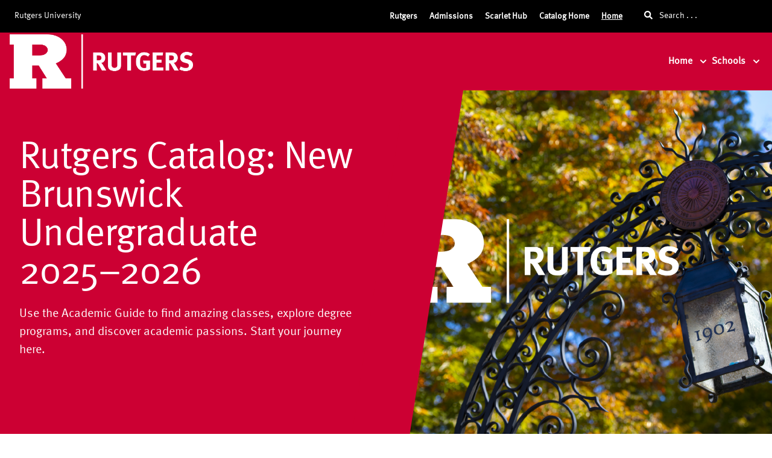

--- FILE ---
content_type: text/html; charset=utf-8
request_url: https://newbrunswick-undergrad-25-26.catalogs.rutgers.edu/
body_size: 61965
content:
<!doctype html>
<html data-n-head-ssr lang="en" data-n-head="%7B%22lang%22:%7B%22ssr%22:%22en%22%7D%7D">
  <head >
    <meta data-n-head="ssr" data-hid="charset" charset="utf-8"><meta data-n-head="ssr" data-hid="viewport" name="viewport" content="width=device-width, initial-scale=1"><meta data-n-head="ssr" data-hid="mobile-web-app-capable" name="mobile-web-app-capable" content="yes"><meta data-n-head="ssr" data-hid="apple-mobile-web-app-title" name="apple-mobile-web-app-title" content="Catalog"><meta data-n-head="ssr" name="author" content="Rutgers University Catalog"><meta data-n-head="ssr" name="viewport" content="width=device-width, initial-scale=1"><meta data-n-head="ssr" data-hid="description" name="description" content="Rutgers University Catalog"><meta data-n-head="ssr" data-hid="og:title" name="og:title" content="Rutgers University Catalog"><meta data-n-head="ssr" data-hid="og:site_name" name="og:site_name" content="Rutgers University Catalog"><meta data-n-head="ssr" data-hid="og:url" name="og:url" content="rutgers-catalog.coursedog.com"><meta data-n-head="ssr" data-hid="og:description" name="og:description" content=""><meta data-n-head="ssr" data-hid="og:type" name="og:type" content="website"><meta data-n-head="ssr" data-hid="og:image" name="og:image" content="https://coursedog-images-public.s3.us-east-2.amazonaws.com/rutgers/Rutgers-Scarlet-Knights-Logo.png"><title>Rutgers University Catalog</title><link data-n-head="ssr" rel="sitemap" type="application/xml" href="/sitemap.xml" title="Sitemap"><link data-n-head="ssr" rel="manifest" href="https://static.catalog.prod.coursedog.com/418daaa/manifest.e7b38202.json" data-hid="manifest"><link data-n-head="ssr" rel="icon" type="image/x-icon" href="https://coursedog-images-public.s3.us-east-2.amazonaws.com/rutgers/Rutgers-Scarlet-Knights-Logo.png"><script data-n-head="ssr" data-hid="newRelic" type="text/javascript" charset="utf-8">;window.NREUM||(NREUM={});NREUM.init={distributed_tracing:{enabled:true},privacy:{cookies_enabled:false},ajax:{deny_list:["bam.nr-data.net"]}};
window.NREUM||(NREUM={}),__nr_require=function(t,e,n){function r(n){if(!e[n]){var o=e[n]={exports:{}};t[n][0].call(o.exports,function(e){var o=t[n][1][e];return r(o||e)},o,o.exports)}return e[n].exports}if("function"==typeof __nr_require)return __nr_require;for(var o=0;o<n.length;o++)r(n[o]);return r}({1:[function(t,e,n){function r(t){try{s.console&&console.log(t)}catch(e){}}var o,i=t("ee"),a=t(32),s={};try{o=localStorage.getItem("__nr_flags").split(","),console&&"function"==typeof console.log&&(s.console=!0,o.indexOf("dev")!==-1&&(s.dev=!0),o.indexOf("nr_dev")!==-1&&(s.nrDev=!0))}catch(c){}s.nrDev&&i.on("internal-error",function(t){r(t.stack)}),s.dev&&i.on("fn-err",function(t,e,n){r(n.stack)}),s.dev&&(r("NR AGENT IN DEVELOPMENT MODE"),r("flags: "+a(s,function(t,e){return t}).join(", ")))},{}],2:[function(t,e,n){function r(t,e,n,r,s){try{l?l-=1:o(s||new UncaughtException(t,e,n),!0)}catch(f){try{i("ierr",[f,c.now(),!0])}catch(d){}}return"function"==typeof u&&u.apply(this,a(arguments))}function UncaughtException(t,e,n){this.message=t||"Uncaught error with no additional information",this.sourceURL=e,this.line=n}function o(t,e){var n=e?null:c.now();i("err",[t,n])}var i=t("handle"),a=t(33),s=t("ee"),c=t("loader"),f=t("gos"),u=window.onerror,d=!1,p="nr@seenError";if(!c.disabled){var l=0;c.features.err=!0,t(1),window.onerror=r;try{throw new Error}catch(h){"stack"in h&&(t(14),t(13),"addEventListener"in window&&t(7),c.xhrWrappable&&t(15),d=!0)}s.on("fn-start",function(t,e,n){d&&(l+=1)}),s.on("fn-err",function(t,e,n){d&&!n[p]&&(f(n,p,function(){return!0}),this.thrown=!0,o(n))}),s.on("fn-end",function(){d&&!this.thrown&&l>0&&(l-=1)}),s.on("internal-error",function(t){i("ierr",[t,c.now(),!0])})}},{}],3:[function(t,e,n){var r=t("loader");r.disabled||(r.features.ins=!0)},{}],4:[function(t,e,n){function r(){U++,L=g.hash,this[u]=y.now()}function o(){U--,g.hash!==L&&i(0,!0);var t=y.now();this[h]=~~this[h]+t-this[u],this[d]=t}function i(t,e){E.emit("newURL",[""+g,e])}function a(t,e){t.on(e,function(){this[e]=y.now()})}var s="-start",c="-end",f="-body",u="fn"+s,d="fn"+c,p="cb"+s,l="cb"+c,h="jsTime",m="fetch",v="addEventListener",w=window,g=w.location,y=t("loader");if(w[v]&&y.xhrWrappable&&!y.disabled){var x=t(11),b=t(12),E=t(9),R=t(7),O=t(14),T=t(8),S=t(15),P=t(10),M=t("ee"),C=M.get("tracer"),N=t(23);t(17),y.features.spa=!0;var L,U=0;M.on(u,r),b.on(p,r),P.on(p,r),M.on(d,o),b.on(l,o),P.on(l,o),M.buffer([u,d,"xhr-resolved"]),R.buffer([u]),O.buffer(["setTimeout"+c,"clearTimeout"+s,u]),S.buffer([u,"new-xhr","send-xhr"+s]),T.buffer([m+s,m+"-done",m+f+s,m+f+c]),E.buffer(["newURL"]),x.buffer([u]),b.buffer(["propagate",p,l,"executor-err","resolve"+s]),C.buffer([u,"no-"+u]),P.buffer(["new-jsonp","cb-start","jsonp-error","jsonp-end"]),a(T,m+s),a(T,m+"-done"),a(P,"new-jsonp"),a(P,"jsonp-end"),a(P,"cb-start"),E.on("pushState-end",i),E.on("replaceState-end",i),w[v]("hashchange",i,N(!0)),w[v]("load",i,N(!0)),w[v]("popstate",function(){i(0,U>1)},N(!0))}},{}],5:[function(t,e,n){function r(){var t=new PerformanceObserver(function(t,e){var n=t.getEntries();s(v,[n])});try{t.observe({entryTypes:["resource"]})}catch(e){}}function o(t){if(s(v,[window.performance.getEntriesByType(w)]),window.performance["c"+p])try{window.performance[h](m,o,!1)}catch(t){}else try{window.performance[h]("webkit"+m,o,!1)}catch(t){}}function i(t){}if(window.performance&&window.performance.timing&&window.performance.getEntriesByType){var a=t("ee"),s=t("handle"),c=t(14),f=t(13),u=t(6),d=t(23),p="learResourceTimings",l="addEventListener",h="removeEventListener",m="resourcetimingbufferfull",v="bstResource",w="resource",g="-start",y="-end",x="fn"+g,b="fn"+y,E="bstTimer",R="pushState",O=t("loader");if(!O.disabled){O.features.stn=!0,t(9),"addEventListener"in window&&t(7);var T=NREUM.o.EV;a.on(x,function(t,e){var n=t[0];n instanceof T&&(this.bstStart=O.now())}),a.on(b,function(t,e){var n=t[0];n instanceof T&&s("bst",[n,e,this.bstStart,O.now()])}),c.on(x,function(t,e,n){this.bstStart=O.now(),this.bstType=n}),c.on(b,function(t,e){s(E,[e,this.bstStart,O.now(),this.bstType])}),f.on(x,function(){this.bstStart=O.now()}),f.on(b,function(t,e){s(E,[e,this.bstStart,O.now(),"requestAnimationFrame"])}),a.on(R+g,function(t){this.time=O.now(),this.startPath=location.pathname+location.hash}),a.on(R+y,function(t){s("bstHist",[location.pathname+location.hash,this.startPath,this.time])}),u()?(s(v,[window.performance.getEntriesByType("resource")]),r()):l in window.performance&&(window.performance["c"+p]?window.performance[l](m,o,d(!1)):window.performance[l]("webkit"+m,o,d(!1))),document[l]("scroll",i,d(!1)),document[l]("keypress",i,d(!1)),document[l]("click",i,d(!1))}}},{}],6:[function(t,e,n){e.exports=function(){return"PerformanceObserver"in window&&"function"==typeof window.PerformanceObserver}},{}],7:[function(t,e,n){function r(t){for(var e=t;e&&!e.hasOwnProperty(u);)e=Object.getPrototypeOf(e);e&&o(e)}function o(t){s.inPlace(t,[u,d],"-",i)}function i(t,e){return t[1]}var a=t("ee").get("events"),s=t("wrap-function")(a,!0),c=t("gos"),f=XMLHttpRequest,u="addEventListener",d="removeEventListener";e.exports=a,"getPrototypeOf"in Object?(r(document),r(window),r(f.prototype)):f.prototype.hasOwnProperty(u)&&(o(window),o(f.prototype)),a.on(u+"-start",function(t,e){var n=t[1];if(null!==n&&("function"==typeof n||"object"==typeof n)){var r=c(n,"nr@wrapped",function(){function t(){if("function"==typeof n.handleEvent)return n.handleEvent.apply(n,arguments)}var e={object:t,"function":n}[typeof n];return e?s(e,"fn-",null,e.name||"anonymous"):n});this.wrapped=t[1]=r}}),a.on(d+"-start",function(t){t[1]=this.wrapped||t[1]})},{}],8:[function(t,e,n){function r(t,e,n){var r=t[e];"function"==typeof r&&(t[e]=function(){var t=i(arguments),e={};o.emit(n+"before-start",[t],e);var a;e[m]&&e[m].dt&&(a=e[m].dt);var s=r.apply(this,t);return o.emit(n+"start",[t,a],s),s.then(function(t){return o.emit(n+"end",[null,t],s),t},function(t){throw o.emit(n+"end",[t],s),t})})}var o=t("ee").get("fetch"),i=t(33),a=t(32);e.exports=o;var s=window,c="fetch-",f=c+"body-",u=["arrayBuffer","blob","json","text","formData"],d=s.Request,p=s.Response,l=s.fetch,h="prototype",m="nr@context";d&&p&&l&&(a(u,function(t,e){r(d[h],e,f),r(p[h],e,f)}),r(s,"fetch",c),o.on(c+"end",function(t,e){var n=this;if(e){var r=e.headers.get("content-length");null!==r&&(n.rxSize=r),o.emit(c+"done",[null,e],n)}else o.emit(c+"done",[t],n)}))},{}],9:[function(t,e,n){var r=t("ee").get("history"),o=t("wrap-function")(r);e.exports=r;var i=window.history&&window.history.constructor&&window.history.constructor.prototype,a=window.history;i&&i.pushState&&i.replaceState&&(a=i),o.inPlace(a,["pushState","replaceState"],"-")},{}],10:[function(t,e,n){function r(t){function e(){f.emit("jsonp-end",[],l),t.removeEventListener("load",e,c(!1)),t.removeEventListener("error",n,c(!1))}function n(){f.emit("jsonp-error",[],l),f.emit("jsonp-end",[],l),t.removeEventListener("load",e,c(!1)),t.removeEventListener("error",n,c(!1))}var r=t&&"string"==typeof t.nodeName&&"script"===t.nodeName.toLowerCase();if(r){var o="function"==typeof t.addEventListener;if(o){var a=i(t.src);if(a){var d=s(a),p="function"==typeof d.parent[d.key];if(p){var l={};u.inPlace(d.parent,[d.key],"cb-",l),t.addEventListener("load",e,c(!1)),t.addEventListener("error",n,c(!1)),f.emit("new-jsonp",[t.src],l)}}}}}function o(){return"addEventListener"in window}function i(t){var e=t.match(d);return e?e[1]:null}function a(t,e){var n=t.match(l),r=n[1],o=n[3];return o?a(o,e[r]):e[r]}function s(t){var e=t.match(p);return e&&e.length>=3?{key:e[2],parent:a(e[1],window)}:{key:t,parent:window}}var c=t(23),f=t("ee").get("jsonp"),u=t("wrap-function")(f);if(e.exports=f,o()){var d=/[?&](?:callback|cb)=([^&#]+)/,p=/(.*)\.([^.]+)/,l=/^(\w+)(\.|$)(.*)$/,h=["appendChild","insertBefore","replaceChild"];Node&&Node.prototype&&Node.prototype.appendChild?u.inPlace(Node.prototype,h,"dom-"):(u.inPlace(HTMLElement.prototype,h,"dom-"),u.inPlace(HTMLHeadElement.prototype,h,"dom-"),u.inPlace(HTMLBodyElement.prototype,h,"dom-")),f.on("dom-start",function(t){r(t[0])})}},{}],11:[function(t,e,n){var r=t("ee").get("mutation"),o=t("wrap-function")(r),i=NREUM.o.MO;e.exports=r,i&&(window.MutationObserver=function(t){return this instanceof i?new i(o(t,"fn-")):i.apply(this,arguments)},MutationObserver.prototype=i.prototype)},{}],12:[function(t,e,n){function r(t){var e=i.context(),n=s(t,"executor-",e,null,!1),r=new f(n);return i.context(r).getCtx=function(){return e},r}var o=t("wrap-function"),i=t("ee").get("promise"),a=t("ee").getOrSetContext,s=o(i),c=t(32),f=NREUM.o.PR;e.exports=i,f&&(window.Promise=r,["all","race"].forEach(function(t){var e=f[t];f[t]=function(n){function r(t){return function(){i.emit("propagate",[null,!o],a,!1,!1),o=o||!t}}var o=!1;c(n,function(e,n){Promise.resolve(n).then(r("all"===t),r(!1))});var a=e.apply(f,arguments),s=f.resolve(a);return s}}),["resolve","reject"].forEach(function(t){var e=f[t];f[t]=function(t){var n=e.apply(f,arguments);return t!==n&&i.emit("propagate",[t,!0],n,!1,!1),n}}),f.prototype["catch"]=function(t){return this.then(null,t)},f.prototype=Object.create(f.prototype,{constructor:{value:r}}),c(Object.getOwnPropertyNames(f),function(t,e){try{r[e]=f[e]}catch(n){}}),o.wrapInPlace(f.prototype,"then",function(t){return function(){var e=this,n=o.argsToArray.apply(this,arguments),r=a(e);r.promise=e,n[0]=s(n[0],"cb-",r,null,!1),n[1]=s(n[1],"cb-",r,null,!1);var c=t.apply(this,n);return r.nextPromise=c,i.emit("propagate",[e,!0],c,!1,!1),c}}),i.on("executor-start",function(t){t[0]=s(t[0],"resolve-",this,null,!1),t[1]=s(t[1],"resolve-",this,null,!1)}),i.on("executor-err",function(t,e,n){t[1](n)}),i.on("cb-end",function(t,e,n){i.emit("propagate",[n,!0],this.nextPromise,!1,!1)}),i.on("propagate",function(t,e,n){this.getCtx&&!e||(this.getCtx=function(){if(t instanceof Promise)var e=i.context(t);return e&&e.getCtx?e.getCtx():this})}),r.toString=function(){return""+f})},{}],13:[function(t,e,n){var r=t("ee").get("raf"),o=t("wrap-function")(r),i="equestAnimationFrame";e.exports=r,o.inPlace(window,["r"+i,"mozR"+i,"webkitR"+i,"msR"+i],"raf-"),r.on("raf-start",function(t){t[0]=o(t[0],"fn-")})},{}],14:[function(t,e,n){function r(t,e,n){t[0]=a(t[0],"fn-",null,n)}function o(t,e,n){this.method=n,this.timerDuration=isNaN(t[1])?0:+t[1],t[0]=a(t[0],"fn-",this,n)}var i=t("ee").get("timer"),a=t("wrap-function")(i),s="setTimeout",c="setInterval",f="clearTimeout",u="-start",d="-";e.exports=i,a.inPlace(window,[s,"setImmediate"],s+d),a.inPlace(window,[c],c+d),a.inPlace(window,[f,"clearImmediate"],f+d),i.on(c+u,r),i.on(s+u,o)},{}],15:[function(t,e,n){function r(t,e){d.inPlace(e,["onreadystatechange"],"fn-",s)}function o(){var t=this,e=u.context(t);t.readyState>3&&!e.resolved&&(e.resolved=!0,u.emit("xhr-resolved",[],t)),d.inPlace(t,y,"fn-",s)}function i(t){x.push(t),m&&(E?E.then(a):w?w(a):(R=-R,O.data=R))}function a(){for(var t=0;t<x.length;t++)r([],x[t]);x.length&&(x=[])}function s(t,e){return e}function c(t,e){for(var n in t)e[n]=t[n];return e}t(7);var f=t("ee"),u=f.get("xhr"),d=t("wrap-function")(u),p=t(23),l=NREUM.o,h=l.XHR,m=l.MO,v=l.PR,w=l.SI,g="readystatechange",y=["onload","onerror","onabort","onloadstart","onloadend","onprogress","ontimeout"],x=[];e.exports=u;var b=window.XMLHttpRequest=function(t){var e=new h(t);try{u.emit("new-xhr",[e],e),e.addEventListener(g,o,p(!1))}catch(n){try{u.emit("internal-error",[n])}catch(r){}}return e};if(c(h,b),b.prototype=h.prototype,d.inPlace(b.prototype,["open","send"],"-xhr-",s),u.on("send-xhr-start",function(t,e){r(t,e),i(e)}),u.on("open-xhr-start",r),m){var E=v&&v.resolve();if(!w&&!v){var R=1,O=document.createTextNode(R);new m(a).observe(O,{characterData:!0})}}else f.on("fn-end",function(t){t[0]&&t[0].type===g||a()})},{}],16:[function(t,e,n){function r(t){if(!s(t))return null;var e=window.NREUM;if(!e.loader_config)return null;var n=(e.loader_config.accountID||"").toString()||null,r=(e.loader_config.agentID||"").toString()||null,f=(e.loader_config.trustKey||"").toString()||null;if(!n||!r)return null;var h=l.generateSpanId(),m=l.generateTraceId(),v=Date.now(),w={spanId:h,traceId:m,timestamp:v};return(t.sameOrigin||c(t)&&p())&&(w.traceContextParentHeader=o(h,m),w.traceContextStateHeader=i(h,v,n,r,f)),(t.sameOrigin&&!u()||!t.sameOrigin&&c(t)&&d())&&(w.newrelicHeader=a(h,m,v,n,r,f)),w}function o(t,e){return"00-"+e+"-"+t+"-01"}function i(t,e,n,r,o){var i=0,a="",s=1,c="",f="";return o+"@nr="+i+"-"+s+"-"+n+"-"+r+"-"+t+"-"+a+"-"+c+"-"+f+"-"+e}function a(t,e,n,r,o,i){var a="btoa"in window&&"function"==typeof window.btoa;if(!a)return null;var s={v:[0,1],d:{ty:"Browser",ac:r,ap:o,id:t,tr:e,ti:n}};return i&&r!==i&&(s.d.tk=i),btoa(JSON.stringify(s))}function s(t){return f()&&c(t)}function c(t){var e=!1,n={};if("init"in NREUM&&"distributed_tracing"in NREUM.init&&(n=NREUM.init.distributed_tracing),t.sameOrigin)e=!0;else if(n.allowed_origins instanceof Array)for(var r=0;r<n.allowed_origins.length;r++){var o=h(n.allowed_origins[r]);if(t.hostname===o.hostname&&t.protocol===o.protocol&&t.port===o.port){e=!0;break}}return e}function f(){return"init"in NREUM&&"distributed_tracing"in NREUM.init&&!!NREUM.init.distributed_tracing.enabled}function u(){return"init"in NREUM&&"distributed_tracing"in NREUM.init&&!!NREUM.init.distributed_tracing.exclude_newrelic_header}function d(){return"init"in NREUM&&"distributed_tracing"in NREUM.init&&NREUM.init.distributed_tracing.cors_use_newrelic_header!==!1}function p(){return"init"in NREUM&&"distributed_tracing"in NREUM.init&&!!NREUM.init.distributed_tracing.cors_use_tracecontext_headers}var l=t(29),h=t(18);e.exports={generateTracePayload:r,shouldGenerateTrace:s}},{}],17:[function(t,e,n){function r(t){var e=this.params,n=this.metrics;if(!this.ended){this.ended=!0;for(var r=0;r<p;r++)t.removeEventListener(d[r],this.listener,!1);return e.protocol&&"data"===e.protocol?void g("Ajax/DataUrl/Excluded"):void(e.aborted||(n.duration=a.now()-this.startTime,this.loadCaptureCalled||4!==t.readyState?null==e.status&&(e.status=0):i(this,t),n.cbTime=this.cbTime,s("xhr",[e,n,this.startTime,this.endTime,"xhr"],this)))}}function o(t,e){var n=c(e),r=t.params;r.hostname=n.hostname,r.port=n.port,r.protocol=n.protocol,r.host=n.hostname+":"+n.port,r.pathname=n.pathname,t.parsedOrigin=n,t.sameOrigin=n.sameOrigin}function i(t,e){t.params.status=e.status;var n=v(e,t.lastSize);if(n&&(t.metrics.rxSize=n),t.sameOrigin){var r=e.getResponseHeader("X-NewRelic-App-Data");r&&(t.params.cat=r.split(", ").pop())}t.loadCaptureCalled=!0}var a=t("loader");if(a.xhrWrappable&&!a.disabled){var s=t("handle"),c=t(18),f=t(16).generateTracePayload,u=t("ee"),d=["load","error","abort","timeout"],p=d.length,l=t("id"),h=t(24),m=t(22),v=t(19),w=t(23),g=t(25).recordSupportability,y=NREUM.o.REQ,x=window.XMLHttpRequest;a.features.xhr=!0,t(15),t(8),u.on("new-xhr",function(t){var e=this;e.totalCbs=0,e.called=0,e.cbTime=0,e.end=r,e.ended=!1,e.xhrGuids={},e.lastSize=null,e.loadCaptureCalled=!1,e.params=this.params||{},e.metrics=this.metrics||{},t.addEventListener("load",function(n){i(e,t)},w(!1)),h&&(h>34||h<10)||t.addEventListener("progress",function(t){e.lastSize=t.loaded},w(!1))}),u.on("open-xhr-start",function(t){this.params={method:t[0]},o(this,t[1]),this.metrics={}}),u.on("open-xhr-end",function(t,e){"loader_config"in NREUM&&"xpid"in NREUM.loader_config&&this.sameOrigin&&e.setRequestHeader("X-NewRelic-ID",NREUM.loader_config.xpid);var n=f(this.parsedOrigin);if(n){var r=!1;n.newrelicHeader&&(e.setRequestHeader("newrelic",n.newrelicHeader),r=!0),n.traceContextParentHeader&&(e.setRequestHeader("traceparent",n.traceContextParentHeader),n.traceContextStateHeader&&e.setRequestHeader("tracestate",n.traceContextStateHeader),r=!0),r&&(this.dt=n)}}),u.on("send-xhr-start",function(t,e){var n=this.metrics,r=t[0],o=this;if(n&&r){var i=m(r);i&&(n.txSize=i)}this.startTime=a.now(),this.listener=function(t){try{"abort"!==t.type||o.loadCaptureCalled||(o.params.aborted=!0),("load"!==t.type||o.called===o.totalCbs&&(o.onloadCalled||"function"!=typeof e.onload))&&o.end(e)}catch(n){try{u.emit("internal-error",[n])}catch(r){}}};for(var s=0;s<p;s++)e.addEventListener(d[s],this.listener,w(!1))}),u.on("xhr-cb-time",function(t,e,n){this.cbTime+=t,e?this.onloadCalled=!0:this.called+=1,this.called!==this.totalCbs||!this.onloadCalled&&"function"==typeof n.onload||this.end(n)}),u.on("xhr-load-added",function(t,e){var n=""+l(t)+!!e;this.xhrGuids&&!this.xhrGuids[n]&&(this.xhrGuids[n]=!0,this.totalCbs+=1)}),u.on("xhr-load-removed",function(t,e){var n=""+l(t)+!!e;this.xhrGuids&&this.xhrGuids[n]&&(delete this.xhrGuids[n],this.totalCbs-=1)}),u.on("xhr-resolved",function(){this.endTime=a.now()}),u.on("addEventListener-end",function(t,e){e instanceof x&&"load"===t[0]&&u.emit("xhr-load-added",[t[1],t[2]],e)}),u.on("removeEventListener-end",function(t,e){e instanceof x&&"load"===t[0]&&u.emit("xhr-load-removed",[t[1],t[2]],e)}),u.on("fn-start",function(t,e,n){e instanceof x&&("onload"===n&&(this.onload=!0),("load"===(t[0]&&t[0].type)||this.onload)&&(this.xhrCbStart=a.now()))}),u.on("fn-end",function(t,e){this.xhrCbStart&&u.emit("xhr-cb-time",[a.now()-this.xhrCbStart,this.onload,e],e)}),u.on("fetch-before-start",function(t){function e(t,e){var n=!1;return e.newrelicHeader&&(t.set("newrelic",e.newrelicHeader),n=!0),e.traceContextParentHeader&&(t.set("traceparent",e.traceContextParentHeader),e.traceContextStateHeader&&t.set("tracestate",e.traceContextStateHeader),n=!0),n}var n,r=t[1]||{};"string"==typeof t[0]?n=t[0]:t[0]&&t[0].url?n=t[0].url:window.URL&&t[0]&&t[0]instanceof URL&&(n=t[0].href),n&&(this.parsedOrigin=c(n),this.sameOrigin=this.parsedOrigin.sameOrigin);var o=f(this.parsedOrigin);if(o&&(o.newrelicHeader||o.traceContextParentHeader))if("string"==typeof t[0]||window.URL&&t[0]&&t[0]instanceof URL){var i={};for(var a in r)i[a]=r[a];i.headers=new Headers(r.headers||{}),e(i.headers,o)&&(this.dt=o),t.length>1?t[1]=i:t.push(i)}else t[0]&&t[0].headers&&e(t[0].headers,o)&&(this.dt=o)}),u.on("fetch-start",function(t,e){this.params={},this.metrics={},this.startTime=a.now(),this.dt=e,t.length>=1&&(this.target=t[0]),t.length>=2&&(this.opts=t[1]);var n,r=this.opts||{},i=this.target;if("string"==typeof i?n=i:"object"==typeof i&&i instanceof y?n=i.url:window.URL&&"object"==typeof i&&i instanceof URL&&(n=i.href),o(this,n),"data"!==this.params.protocol){var s=(""+(i&&i instanceof y&&i.method||r.method||"GET")).toUpperCase();this.params.method=s,this.txSize=m(r.body)||0}}),u.on("fetch-done",function(t,e){if(this.endTime=a.now(),this.params||(this.params={}),"data"===this.params.protocol)return void g("Ajax/DataUrl/Excluded");this.params.status=e?e.status:0;var n;"string"==typeof this.rxSize&&this.rxSize.length>0&&(n=+this.rxSize);var r={txSize:this.txSize,rxSize:n,duration:a.now()-this.startTime};s("xhr",[this.params,r,this.startTime,this.endTime,"fetch"],this)})}},{}],18:[function(t,e,n){var r={};e.exports=function(t){if(t in r)return r[t];if(0===(t||"").indexOf("data:"))return{protocol:"data"};var e=document.createElement("a"),n=window.location,o={};e.href=t,o.port=e.port;var i=e.href.split("://");!o.port&&i[1]&&(o.port=i[1].split("/")[0].split("@").pop().split(":")[1]),o.port&&"0"!==o.port||(o.port="https"===i[0]?"443":"80"),o.hostname=e.hostname||n.hostname,o.pathname=e.pathname,o.protocol=i[0],"/"!==o.pathname.charAt(0)&&(o.pathname="/"+o.pathname);var a=!e.protocol||":"===e.protocol||e.protocol===n.protocol,s=e.hostname===document.domain&&e.port===n.port;return o.sameOrigin=a&&(!e.hostname||s),"/"===o.pathname&&(r[t]=o),o}},{}],19:[function(t,e,n){function r(t,e){var n=t.responseType;return"json"===n&&null!==e?e:"arraybuffer"===n||"blob"===n||"json"===n?o(t.response):"text"===n||""===n||void 0===n?o(t.responseText):void 0}var o=t(22);e.exports=r},{}],20:[function(t,e,n){function r(){}function o(t,e,n,r){return function(){return u.recordSupportability("API/"+e+"/called"),i(t+e,[f.now()].concat(s(arguments)),n?null:this,r),n?void 0:this}}var i=t("handle"),a=t(32),s=t(33),c=t("ee").get("tracer"),f=t("loader"),u=t(25),d=NREUM;"undefined"==typeof window.newrelic&&(newrelic=d);var p=["setPageViewName","setCustomAttribute","setErrorHandler","finished","addToTrace","inlineHit","addRelease"],l="api-",h=l+"ixn-";a(p,function(t,e){d[e]=o(l,e,!0,"api")}),d.addPageAction=o(l,"addPageAction",!0),d.setCurrentRouteName=o(l,"routeName",!0),e.exports=newrelic,d.interaction=function(){return(new r).get()};var m=r.prototype={createTracer:function(t,e){var n={},r=this,o="function"==typeof e;return i(h+"tracer",[f.now(),t,n],r),function(){if(c.emit((o?"":"no-")+"fn-start",[f.now(),r,o],n),o)try{return e.apply(this,arguments)}catch(t){throw c.emit("fn-err",[arguments,this,t],n),t}finally{c.emit("fn-end",[f.now()],n)}}}};a("actionText,setName,setAttribute,save,ignore,onEnd,getContext,end,get".split(","),function(t,e){m[e]=o(h,e)}),newrelic.noticeError=function(t,e){"string"==typeof t&&(t=new Error(t)),u.recordSupportability("API/noticeError/called"),i("err",[t,f.now(),!1,e])}},{}],21:[function(t,e,n){function r(t){if(NREUM.init){for(var e=NREUM.init,n=t.split("."),r=0;r<n.length-1;r++)if(e=e[n[r]],"object"!=typeof e)return;return e=e[n[n.length-1]]}}e.exports={getConfiguration:r}},{}],22:[function(t,e,n){e.exports=function(t){if("string"==typeof t&&t.length)return t.length;if("object"==typeof t){if("undefined"!=typeof ArrayBuffer&&t instanceof ArrayBuffer&&t.byteLength)return t.byteLength;if("undefined"!=typeof Blob&&t instanceof Blob&&t.size)return t.size;if(!("undefined"!=typeof FormData&&t instanceof FormData))try{return JSON.stringify(t).length}catch(e){return}}}},{}],23:[function(t,e,n){var r=!1;try{var o=Object.defineProperty({},"passive",{get:function(){r=!0}});window.addEventListener("testPassive",null,o),window.removeEventListener("testPassive",null,o)}catch(i){}e.exports=function(t){return r?{passive:!0,capture:!!t}:!!t}},{}],24:[function(t,e,n){var r=0,o=navigator.userAgent.match(/Firefox[\/\s](\d+\.\d+)/);o&&(r=+o[1]),e.exports=r},{}],25:[function(t,e,n){function r(t,e){var n=[a,t,{name:t},e];return i("storeMetric",n,null,"api"),n}function o(t,e){var n=[s,t,{name:t},e];return i("storeEventMetrics",n,null,"api"),n}var i=t("handle"),a="sm",s="cm";e.exports={constants:{SUPPORTABILITY_METRIC:a,CUSTOM_METRIC:s},recordSupportability:r,recordCustom:o}},{}],26:[function(t,e,n){function r(){return s.exists&&performance.now?Math.round(performance.now()):(i=Math.max((new Date).getTime(),i))-a}function o(){return i}var i=(new Date).getTime(),a=i,s=t(34);e.exports=r,e.exports.offset=a,e.exports.getLastTimestamp=o},{}],27:[function(t,e,n){function r(t){return!(!t||!t.protocol||"file:"===t.protocol)}e.exports=r},{}],28:[function(t,e,n){function r(t,e){var n=t.getEntries();n.forEach(function(t){"first-paint"===t.name?l("timing",["fp",Math.floor(t.startTime)]):"first-contentful-paint"===t.name&&l("timing",["fcp",Math.floor(t.startTime)])})}function o(t,e){var n=t.getEntries();if(n.length>0){var r=n[n.length-1];if(f&&f<r.startTime)return;var o=[r],i=a({});i&&o.push(i),l("lcp",o)}}function i(t){t.getEntries().forEach(function(t){t.hadRecentInput||l("cls",[t])})}function a(t){var e=navigator.connection||navigator.mozConnection||navigator.webkitConnection;if(e)return e.type&&(t["net-type"]=e.type),e.effectiveType&&(t["net-etype"]=e.effectiveType),e.rtt&&(t["net-rtt"]=e.rtt),e.downlink&&(t["net-dlink"]=e.downlink),t}function s(t){if(t instanceof w&&!y){var e=Math.round(t.timeStamp),n={type:t.type};a(n),e<=h.now()?n.fid=h.now()-e:e>h.offset&&e<=Date.now()?(e-=h.offset,n.fid=h.now()-e):e=h.now(),y=!0,l("timing",["fi",e,n])}}function c(t){"hidden"===t&&(f=h.now(),l("pageHide",[f]))}if(!("init"in NREUM&&"page_view_timing"in NREUM.init&&"enabled"in NREUM.init.page_view_timing&&NREUM.init.page_view_timing.enabled===!1)){var f,u,d,p,l=t("handle"),h=t("loader"),m=t(31),v=t(23),w=NREUM.o.EV;if("PerformanceObserver"in window&&"function"==typeof window.PerformanceObserver){u=new PerformanceObserver(r);try{u.observe({entryTypes:["paint"]})}catch(g){}d=new PerformanceObserver(o);try{d.observe({entryTypes:["largest-contentful-paint"]})}catch(g){}p=new PerformanceObserver(i);try{p.observe({type:"layout-shift",buffered:!0})}catch(g){}}if("addEventListener"in document){var y=!1,x=["click","keydown","mousedown","pointerdown","touchstart"];x.forEach(function(t){document.addEventListener(t,s,v(!1))})}m(c)}},{}],29:[function(t,e,n){function r(){function t(){return e?15&e[n++]:16*Math.random()|0}var e=null,n=0,r=window.crypto||window.msCrypto;r&&r.getRandomValues&&(e=r.getRandomValues(new Uint8Array(31)));for(var o,i="xxxxxxxx-xxxx-4xxx-yxxx-xxxxxxxxxxxx",a="",s=0;s<i.length;s++)o=i[s],"x"===o?a+=t().toString(16):"y"===o?(o=3&t()|8,a+=o.toString(16)):a+=o;return a}function o(){return a(16)}function i(){return a(32)}function a(t){function e(){return n?15&n[r++]:16*Math.random()|0}var n=null,r=0,o=window.crypto||window.msCrypto;o&&o.getRandomValues&&Uint8Array&&(n=o.getRandomValues(new Uint8Array(31)));for(var i=[],a=0;a<t;a++)i.push(e().toString(16));return i.join("")}e.exports={generateUuid:r,generateSpanId:o,generateTraceId:i}},{}],30:[function(t,e,n){function r(t,e){if(!o)return!1;if(t!==o)return!1;if(!e)return!0;if(!i)return!1;for(var n=i.split("."),r=e.split("."),a=0;a<r.length;a++)if(r[a]!==n[a])return!1;return!0}var o=null,i=null,a=/Version\/(\S+)\s+Safari/;if(navigator.userAgent){var s=navigator.userAgent,c=s.match(a);c&&s.indexOf("Chrome")===-1&&s.indexOf("Chromium")===-1&&(o="Safari",i=c[1])}e.exports={agent:o,version:i,match:r}},{}],31:[function(t,e,n){function r(t){function e(){t(s&&document[s]?document[s]:document[i]?"hidden":"visible")}"addEventListener"in document&&a&&document.addEventListener(a,e,o(!1))}var o=t(23);e.exports=r;var i,a,s;"undefined"!=typeof document.hidden?(i="hidden",a="visibilitychange",s="visibilityState"):"undefined"!=typeof document.msHidden?(i="msHidden",a="msvisibilitychange"):"undefined"!=typeof document.webkitHidden&&(i="webkitHidden",a="webkitvisibilitychange",s="webkitVisibilityState")},{}],32:[function(t,e,n){function r(t,e){var n=[],r="",i=0;for(r in t)o.call(t,r)&&(n[i]=e(r,t[r]),i+=1);return n}var o=Object.prototype.hasOwnProperty;e.exports=r},{}],33:[function(t,e,n){function r(t,e,n){e||(e=0),"undefined"==typeof n&&(n=t?t.length:0);for(var r=-1,o=n-e||0,i=Array(o<0?0:o);++r<o;)i[r]=t[e+r];return i}e.exports=r},{}],34:[function(t,e,n){e.exports={exists:"undefined"!=typeof window.performance&&window.performance.timing&&"undefined"!=typeof window.performance.timing.navigationStart}},{}],ee:[function(t,e,n){function r(){}function o(t){function e(t){return t&&t instanceof r?t:t?f(t,c,a):a()}function n(n,r,o,i,a){if(a!==!1&&(a=!0),!l.aborted||i){t&&a&&t(n,r,o);for(var s=e(o),c=m(n),f=c.length,u=0;u<f;u++)c[u].apply(s,r);var p=d[y[n]];return p&&p.push([x,n,r,s]),s}}function i(t,e){g[t]=m(t).concat(e)}function h(t,e){var n=g[t];if(n)for(var r=0;r<n.length;r++)n[r]===e&&n.splice(r,1)}function m(t){return g[t]||[]}function v(t){return p[t]=p[t]||o(n)}function w(t,e){l.aborted||u(t,function(t,n){e=e||"feature",y[n]=e,e in d||(d[e]=[])})}var g={},y={},x={on:i,addEventListener:i,removeEventListener:h,emit:n,get:v,listeners:m,context:e,buffer:w,abort:s,aborted:!1};return x}function i(t){return f(t,c,a)}function a(){return new r}function s(){(d.api||d.feature)&&(l.aborted=!0,d=l.backlog={})}var c="nr@context",f=t("gos"),u=t(32),d={},p={},l=e.exports=o();e.exports.getOrSetContext=i,l.backlog=d},{}],gos:[function(t,e,n){function r(t,e,n){if(o.call(t,e))return t[e];var r=n();if(Object.defineProperty&&Object.keys)try{return Object.defineProperty(t,e,{value:r,writable:!0,enumerable:!1}),r}catch(i){}return t[e]=r,r}var o=Object.prototype.hasOwnProperty;e.exports=r},{}],handle:[function(t,e,n){function r(t,e,n,r){o.buffer([t],r),o.emit(t,e,n)}var o=t("ee").get("handle");e.exports=r,r.ee=o},{}],id:[function(t,e,n){function r(t){var e=typeof t;return!t||"object"!==e&&"function"!==e?-1:t===window?0:a(t,i,function(){return o++})}var o=1,i="nr@id",a=t("gos");e.exports=r},{}],loader:[function(t,e,n){function r(){if(!S++){var t=T.info=NREUM.info,e=v.getElementsByTagName("script")[0];if(setTimeout(f.abort,3e4),!(t&&t.licenseKey&&t.applicationID&&e))return f.abort();c(R,function(e,n){t[e]||(t[e]=n)});var n=a();s("mark",["onload",n+T.offset],null,"api"),s("timing",["load",n]);var r=v.createElement("script");0===t.agent.indexOf("http://")||0===t.agent.indexOf("https://")?r.src=t.agent:r.src=h+"://"+t.agent,e.parentNode.insertBefore(r,e)}}function o(){"complete"===v.readyState&&i()}function i(){s("mark",["domContent",a()+T.offset],null,"api")}var a=t(26),s=t("handle"),c=t(32),f=t("ee"),u=t(30),d=t(27),p=t(21),l=t(23),h=p.getConfiguration("ssl")===!1?"http":"https",m=window,v=m.document,w="addEventListener",g="attachEvent",y=m.XMLHttpRequest,x=y&&y.prototype,b=!d(m.location);NREUM.o={ST:setTimeout,SI:m.setImmediate,CT:clearTimeout,XHR:y,REQ:m.Request,EV:m.Event,PR:m.Promise,MO:m.MutationObserver};var E=""+location,R={beacon:"bam.nr-data.net",errorBeacon:"bam.nr-data.net",agent:"js-agent.newrelic.com/nr-spa-1215.min.js"},O=y&&x&&x[w]&&!/CriOS/.test(navigator.userAgent),T=e.exports={offset:a.getLastTimestamp(),now:a,origin:E,features:{},xhrWrappable:O,userAgent:u,disabled:b};if(!b){t(20),t(28),v[w]?(v[w]("DOMContentLoaded",i,l(!1)),m[w]("load",r,l(!1))):(v[g]("onreadystatechange",o),m[g]("onload",r)),s("mark",["firstbyte",a.getLastTimestamp()],null,"api");var S=0}},{}],"wrap-function":[function(t,e,n){function r(t,e){function n(e,n,r,c,f){function nrWrapper(){var i,a,u,p;try{a=this,i=d(arguments),u="function"==typeof r?r(i,a):r||{}}catch(l){o([l,"",[i,a,c],u],t)}s(n+"start",[i,a,c],u,f);try{return p=e.apply(a,i)}catch(h){throw s(n+"err",[i,a,h],u,f),h}finally{s(n+"end",[i,a,p],u,f)}}return a(e)?e:(n||(n=""),nrWrapper[p]=e,i(e,nrWrapper,t),nrWrapper)}function r(t,e,r,o,i){r||(r="");var s,c,f,u="-"===r.charAt(0);for(f=0;f<e.length;f++)c=e[f],s=t[c],a(s)||(t[c]=n(s,u?c+r:r,o,c,i))}function s(n,r,i,a){if(!h||e){var s=h;h=!0;try{t.emit(n,r,i,e,a)}catch(c){o([c,n,r,i],t)}h=s}}return t||(t=u),n.inPlace=r,n.flag=p,n}function o(t,e){e||(e=u);try{e.emit("internal-error",t)}catch(n){}}function i(t,e,n){if(Object.defineProperty&&Object.keys)try{var r=Object.keys(t);return r.forEach(function(n){Object.defineProperty(e,n,{get:function(){return t[n]},set:function(e){return t[n]=e,e}})}),e}catch(i){o([i],n)}for(var a in t)l.call(t,a)&&(e[a]=t[a]);return e}function a(t){return!(t&&t instanceof Function&&t.apply&&!t[p])}function s(t,e){var n=e(t);return n[p]=t,i(t,n,u),n}function c(t,e,n){var r=t[e];t[e]=s(r,n)}function f(){for(var t=arguments.length,e=new Array(t),n=0;n<t;++n)e[n]=arguments[n];return e}var u=t("ee"),d=t(33),p="nr@original",l=Object.prototype.hasOwnProperty,h=!1;e.exports=r,e.exports.wrapFunction=s,e.exports.wrapInPlace=c,e.exports.argsToArray=f},{}]},{},["loader",2,17,5,3,4]);
;NREUM.loader_config={accountID:"3462606",trustKey:"3462606",agentID:"1298193956",licenseKey:"NRJS-3b34f5fe10831ff33af",applicationID:"1298193956"}
;NREUM.info={beacon:"bam.nr-data.net",errorBeacon:"bam.nr-data.net",licenseKey:"NRJS-3b34f5fe10831ff33af",applicationID:"1298193956",sa:1}</script><link rel="preload" href="https://static.catalog.prod.coursedog.com/418daaa/d4bc1e5.js" as="script"><link rel="preload" href="https://static.catalog.prod.coursedog.com/418daaa/42.e2c34d6c1db116e2d86c.js" as="script"><link rel="preload" href="https://static.catalog.prod.coursedog.com/418daaa/59.d2e6939df3ade346e33a.js" as="script"><link rel="preload" href="https://static.catalog.prod.coursedog.com/418daaa/41.c5bd53c776da4cf2cd5d.js" as="script"><link rel="preload" href="https://static.catalog.prod.coursedog.com/418daaa/52.7194677f1cb857092f5d.js" as="script"><link rel="preload" href="https://static.catalog.prod.coursedog.com/418daaa/0.7e40db7fa6eff47a3ea1.js" as="script"><link rel="preload" href="https://static.catalog.prod.coursedog.com/418daaa/2.72db420466330fddb8ee.js" as="script"><link rel="preload" href="https://static.catalog.prod.coursedog.com/418daaa/81.680f5b088e9957497e7e.js" as="script"><link rel="preload" href="https://static.catalog.prod.coursedog.com/418daaa/4.63c7308c0a497565022b.js" as="script"><style data-vue-ssr-id="15ba7704:0 56e94d36:0 2f54cfc0:0 1515d950:0 28e218f8:0 c81e33c4:0 b2e11be0:0 56d67056:0 3cc93ecf:0 202a0586:0 0d4de28c:0 17705417:0 dbb470fe:0 6a64f8cf:0 2b35401e:0 2bc3b274:0 6d63219e:0 39d7ec94:0 95f585ac:0 e67b43e0:0 276545d4:0 3d92609a:0">/**
 * This injects Tailwind's base styles, which is a combination of
 * Normalize.css and some additional base styles.
 *
 * You can see the styles here:
 * https://github.com/tailwindcss/tailwindcss/blob/master/css/preflight.css
 *
 * If using `postcss-import`, use this import instead:
 *
 * @import "tailwindcss/preflight";
 */

/*! normalize.css v8.0.1 | MIT License | github.com/necolas/normalize.css */

/* Document
   ========================================================================== */

/**
 * 1. Correct the line height in all browsers.
 * 2. Prevent adjustments of font size after orientation changes in iOS.
 */

html {
  line-height: 1.15; /* 1 */
  -webkit-text-size-adjust: 100%; /* 2 */
}

/* Sections
   ========================================================================== */

/**
 * Remove the margin in all browsers.
 */

body {
  margin: 0;
}

/**
 * Render the `main` element consistently in IE.
 */

main {
  display: block;
}

/**
 * Correct the font size and margin on `h1` elements within `section` and
 * `article` contexts in Chrome, Firefox, and Safari.
 */

h1 {
  font-size: 2em;
  margin: 0.67em 0;
}

/* Grouping content
   ========================================================================== */

/**
 * 1. Add the correct box sizing in Firefox.
 * 2. Show the overflow in Edge and IE.
 */

hr {
  box-sizing: content-box; /* 1 */
  height: 0; /* 1 */
  overflow: visible; /* 2 */
}

/**
 * 1. Correct the inheritance and scaling of font size in all browsers.
 * 2. Correct the odd `em` font sizing in all browsers.
 */

pre {
  font-family: monospace, monospace; /* 1 */
  font-size: 1em; /* 2 */
}

/* Text-level semantics
   ========================================================================== */

/**
 * Remove the gray background on active links in IE 10.
 */

a {
  background-color: transparent;
}

/**
 * 1. Remove the bottom border in Chrome 57-
 * 2. Add the correct text decoration in Chrome, Edge, IE, Opera, and Safari.
 */

abbr[title] {
  border-bottom: none; /* 1 */
  text-decoration: underline; /* 2 */
  -webkit-text-decoration: underline dotted;
          text-decoration: underline dotted; /* 2 */
}

/**
 * Add the correct font weight in Chrome, Edge, and Safari.
 */

b,
strong {
  font-weight: bolder;
}

/**
 * 1. Correct the inheritance and scaling of font size in all browsers.
 * 2. Correct the odd `em` font sizing in all browsers.
 */

code,
kbd,
samp {
  font-family: monospace, monospace; /* 1 */
  font-size: 1em; /* 2 */
}

/**
 * Add the correct font size in all browsers.
 */

small {
  font-size: 80%;
}

/**
 * Prevent `sub` and `sup` elements from affecting the line height in
 * all browsers.
 */

sub,
sup {
  font-size: 75%;
  line-height: 0;
  position: relative;
  vertical-align: baseline;
}

sub {
  bottom: -0.25em;
}

sup {
  top: -0.5em;
}

/* Embedded content
   ========================================================================== */

/**
 * Remove the border on images inside links in IE 10.
 */

img {
  border-style: none;
}

/* Forms
   ========================================================================== */

/**
 * 1. Change the font styles in all browsers.
 * 2. Remove the margin in Firefox and Safari.
 */

button,
input,
optgroup,
select,
textarea {
  font-family: inherit; /* 1 */
  font-size: 100%; /* 1 */
  line-height: 1.15; /* 1 */
  margin: 0; /* 2 */
}

/**
 * Show the overflow in IE.
 * 1. Show the overflow in Edge.
 */

button,
input { /* 1 */
  overflow: visible;
}

/**
 * Remove the inheritance of text transform in Edge, Firefox, and IE.
 * 1. Remove the inheritance of text transform in Firefox.
 */

button,
select { /* 1 */
  text-transform: none;
}

/**
 * Correct the inability to style clickable types in iOS and Safari.
 */

button,
[type="button"],
[type="submit"] {
  -webkit-appearance: button;
}

/**
 * Remove the inner border and padding in Firefox.
 */

button::-moz-focus-inner,
[type="button"]::-moz-focus-inner,
[type="submit"]::-moz-focus-inner {
  border-style: none;
  padding: 0;
}

/**
 * Restore the focus styles unset by the previous rule.
 */

button:-moz-focusring,
[type="button"]:-moz-focusring,
[type="submit"]:-moz-focusring {
  outline: 1px dotted ButtonText;
}

/**
 * Correct the padding in Firefox.
 */

fieldset {
  padding: 0.35em 0.75em 0.625em;
}

/**
 * 1. Correct the text wrapping in Edge and IE.
 * 2. Correct the color inheritance from `fieldset` elements in IE.
 * 3. Remove the padding so developers are not caught out when they zero out
 *    `fieldset` elements in all browsers.
 */

legend {
  box-sizing: border-box; /* 1 */
  color: inherit; /* 2 */
  display: table; /* 1 */
  max-width: 100%; /* 1 */
  padding: 0; /* 3 */
  white-space: normal; /* 1 */
}

/**
 * Add the correct vertical alignment in Chrome, Firefox, and Opera.
 */

progress {
  vertical-align: baseline;
}

/**
 * Remove the default vertical scrollbar in IE 10+.
 */

textarea {
  overflow: auto;
}

/**
 * 1. Add the correct box sizing in IE 10.
 * 2. Remove the padding in IE 10.
 */

[type="checkbox"],
[type="radio"] {
  box-sizing: border-box; /* 1 */
  padding: 0; /* 2 */
}

/**
 * Correct the cursor style of increment and decrement buttons in Chrome.
 */

[type="number"]::-webkit-inner-spin-button,
[type="number"]::-webkit-outer-spin-button {
  height: auto;
}

/**
 * 1. Correct the odd appearance in Chrome and Safari.
 * 2. Correct the outline style in Safari.
 */

[type="search"] {
  -webkit-appearance: textfield; /* 1 */
  outline-offset: -2px; /* 2 */
}

/**
 * Remove the inner padding in Chrome and Safari on macOS.
 */

[type="search"]::-webkit-search-decoration {
  -webkit-appearance: none;
}

/**
 * 1. Correct the inability to style clickable types in iOS and Safari.
 * 2. Change font properties to `inherit` in Safari.
 */

/* Interactive
   ========================================================================== */

/*
 * Add the correct display in Edge, IE 10+, and Firefox.
 */

details {
  display: block;
}

/*
 * Add the correct display in all browsers.
 */

summary {
  display: list-item;
}

/* Misc
   ========================================================================== */

/**
 * Add the correct display in IE 10+.
 */

template {
  display: none;
}

/**
 * Add the correct display in IE 10.
 */

[hidden] {
  display: none;
}

/**
 * Manually forked from SUIT CSS Base: https://github.com/suitcss/base
 * A thin layer on top of normalize.css that provides a starting point more
 * suitable for web applications.
 */

/**
 * Removes the default spacing and border for appropriate elements.
 */

blockquote,
dl,
dd,
h1,
h2,
h3,
h4,
h5,
h6,
hr,
figure,
p,
pre {
  margin: 0;
}

button {
  background-color: transparent;
  background-image: none;
}

/**
 * Work around a Firefox/IE bug where the transparent `button` background
 * results in a loss of the default `button` focus styles.
 */

button:focus {
  outline: 1px dotted;
  outline: 5px auto -webkit-focus-ring-color;
}

fieldset {
  margin: 0;
  padding: 0;
}

ol,
ul {
  list-style: none;
  margin: 0;
  padding: 0;
}

/**
 * Tailwind custom reset styles
 */

/**
 * 1. Use the user's configured `sans` font-family (with Tailwind's default
 *    sans-serif font stack as a fallback) as a sane default.
 * 2. Use Tailwind's default "normal" line-height so the user isn't forced
 *    to override it to ensure consistency even when using the default theme.
 */

html {
  font-family: Inter, system-ui, -apple-system, BlinkMacSystemFont, "Segoe UI", Roboto, "Helvetica Neue", Arial, "Noto Sans", sans-serif, "Apple Color Emoji", "Segoe UI Emoji", "Segoe UI Symbol", "Noto Color Emoji"; /* 1 */
  line-height: 1.5; /* 2 */
}

/**
 * 1. Prevent padding and border from affecting element width.
 *
 *    We used to set this in the html element and inherit from
 *    the parent element for everything else. This caused issues
 *    in shadow-dom-enhanced elements like <details> where the content
 *    is wrapped by a div with box-sizing set to `content-box`.
 *
 *    https://github.com/mozdevs/cssremedy/issues/4
 *
 *
 * 2. Allow adding a border to an element by just adding a border-width.
 *
 *    By default, the way the browser specifies that an element should have no
 *    border is by setting it's border-style to `none` in the user-agent
 *    stylesheet.
 *
 *    In order to easily add borders to elements by just setting the `border-width`
 *    property, we change the default border-style for all elements to `solid`, and
 *    use border-width to hide them instead. This way our `border` utilities only
 *    need to set the `border-width` property instead of the entire `border`
 *    shorthand, making our border utilities much more straightforward to compose.
 *
 *    https://github.com/tailwindcss/tailwindcss/pull/116
 */

*,
::before,
::after {
  box-sizing: border-box; /* 1 */
  border-width: 0; /* 2 */
  border-style: solid; /* 2 */
  border-color: #d2d6dc; /* 2 */
}

/*
 * Ensure horizontal rules are visible by default
 */

hr {
  border-top-width: 1px;
}

/**
 * Undo the `border-style: none` reset that Normalize applies to images so that
 * our `border-{width}` utilities have the expected effect.
 *
 * The Normalize reset is unnecessary for us since we default the border-width
 * to 0 on all elements.
 *
 * https://github.com/tailwindcss/tailwindcss/issues/362
 */

img {
  border-style: solid;
}

textarea {
  resize: vertical;
}

input::-webkit-input-placeholder,
textarea::-webkit-input-placeholder {
  color: #a0aec0;
}

input::-moz-placeholder,
textarea::-moz-placeholder {
  color: #a0aec0;
}

input::-ms-input-placeholder,
textarea::-ms-input-placeholder {
  color: #a0aec0;
}

input::placeholder,
textarea::placeholder {
  color: #a0aec0;
}

button,
[role="button"] {
  cursor: pointer;
}

table {
  border-collapse: collapse;
}

h1,
h2,
h3,
h4,
h5,
h6 {
  font-size: inherit;
  font-weight: inherit;
}

/**
 * Reset links to optimize for opt-in styling instead of
 * opt-out.
 */

a {
  color: inherit;
  text-decoration: inherit;
}

/**
 * Reset form element properties that are easy to forget to
 * style explicitly so you don't inadvertently introduce
 * styles that deviate from your design system. These styles
 * supplement a partial reset that is already applied by
 * normalize.css.
 */

button,
input,
optgroup,
select,
textarea {
  padding: 0;
  line-height: inherit;
  color: inherit;
}

/**
 * Use the configured 'mono' font family for elements that
 * are expected to be rendered with a monospace font, falling
 * back to the system monospace stack if there is no configured
 * 'mono' font family.
 */

pre,
code,
kbd,
samp {
  font-family: Menlo, Monaco, Consolas, "Liberation Mono", "Courier New", monospace;
}

/**
 * Make replaced elements `display: block` by default as that's
 * the behavior you want almost all of the time. Inspired by
 * CSS Remedy, with `svg` added as well.
 *
 * https://github.com/mozdevs/cssremedy/issues/14
 */

img,
svg,
video,
canvas,
audio,
iframe,
embed,
object {
  display: block;
  vertical-align: middle;
}

/**
 * Constrain images and videos to the parent width and preserve
 * their instrinsic aspect ratio.
 *
 * https://github.com/mozdevs/cssremedy/issues/14
 */

img,
video {
  max-width: 100%;
  height: auto;
}

/**
 * This injects any component classes registered by plugins.
 *
 * If using `postcss-import`, use this import instead:
 *
 * @import "tailwindcss/components";
 */

.container {
  width: 100%;
}

@media (min-width: 640px) {
  .container {
    max-width: 640px;
  }
}

@media (min-width: 768px) {
  .container {
    max-width: 768px;
  }
}

@media (min-width: 1024px) {
  .container {
    max-width: 1024px;
  }
}

@media (min-width: 1280px) {
  .container {
    max-width: 1280px;
  }
}

/**
 * Here you would add any of your custom component classes; stuff that you'd
 * want loaded *before* the utilities so that the utilities could still
 * override them.
 *
 * Example:
 *
 * .btn { ... }
 * .form-input { ... }
 *
 * Or if using a preprocessor or `postcss-import`:
 *
 * @import "components/buttons";
 * @import "components/forms";
 */

/**
 * This injects all of Tailwind's utility classes, generated based on your
 * config file.
 *
 * If using `postcss-import`, use this import instead:
 *
 * @import "tailwindcss/utilities";
 */

.space-y-1 > :not(template) ~ :not(template) {
  --space-y-reverse: 0;
  margin-top: calc(0.25rem * calc(1 - var(--space-y-reverse)));
  margin-bottom: calc(0.25rem * var(--space-y-reverse));
}

.space-x-2 > :not(template) ~ :not(template) {
  --space-x-reverse: 0;
  margin-right: calc(0.5rem * var(--space-x-reverse));
  margin-left: calc(0.5rem * calc(1 - var(--space-x-reverse)));
}

.space-x-4 > :not(template) ~ :not(template) {
  --space-x-reverse: 0;
  margin-right: calc(1rem * var(--space-x-reverse));
  margin-left: calc(1rem * calc(1 - var(--space-x-reverse)));
}

.space-x-5 > :not(template) ~ :not(template) {
  --space-x-reverse: 0;
  margin-right: calc(1.25rem * var(--space-x-reverse));
  margin-left: calc(1.25rem * calc(1 - var(--space-x-reverse)));
}

.divide-y > :not(template) ~ :not(template) {
  --divide-y-reverse: 0;
  border-top-width: calc(1px * calc(1 - var(--divide-y-reverse)));
  border-bottom-width: calc(1px * var(--divide-y-reverse));
}

.divide-gray-200 > :not(template) ~ :not(template) {
  --divide-opacity: 1;
  border-color: #e5e7eb;
  border-color: rgba(229, 231, 235, var(--divide-opacity));
}

.sr-only {
  position: absolute;
  width: 1px;
  height: 1px;
  padding: 0;
  margin: -1px;
  overflow: hidden;
  clip: rect(0, 0, 0, 0);
  white-space: nowrap;
  border-width: 0;
}

.appearance-none {
  -webkit-appearance: none;
     -moz-appearance: none;
          appearance: none;
}

.bg-transparent {
  background-color: transparent;
}

.bg-white {
  --bg-opacity: 1;
  background-color: #ffffff;
  background-color: rgba(255, 255, 255, var(--bg-opacity));
}

.bg-gray-50 {
  --bg-opacity: 1;
  background-color: #f9fafb;
  background-color: rgba(249, 250, 251, var(--bg-opacity));
}

.bg-gray-100 {
  --bg-opacity: 1;
  background-color: #f4f5f7;
  background-color: rgba(244, 245, 247, var(--bg-opacity));
}

.bg-gray-200 {
  --bg-opacity: 1;
  background-color: #e5e7eb;
  background-color: rgba(229, 231, 235, var(--bg-opacity));
}

.bg-gray-300 {
  --bg-opacity: 1;
  background-color: #d2d6dc;
  background-color: rgba(210, 214, 220, var(--bg-opacity));
}

.bg-gray-500 {
  --bg-opacity: 1;
  background-color: #6b7280;
  background-color: rgba(107, 114, 128, var(--bg-opacity));
}

.bg-red-100 {
  --bg-opacity: 1;
  background-color: #fde8e8;
  background-color: rgba(253, 232, 232, var(--bg-opacity));
}

.bg-red-500 {
  --bg-opacity: 1;
  background-color: #f05252;
  background-color: rgba(240, 82, 82, var(--bg-opacity));
}

.bg-green-100 {
  --bg-opacity: 1;
  background-color: #def7ec;
  background-color: rgba(222, 247, 236, var(--bg-opacity));
}

.bg-blue-50 {
  --bg-opacity: 1;
  background-color: #ebf5ff;
  background-color: rgba(235, 245, 255, var(--bg-opacity));
}

.bg-blue-100 {
  --bg-opacity: 1;
  background-color: #e1effe;
  background-color: rgba(225, 239, 254, var(--bg-opacity));
}

.bg-theme-500 {
  background-color: var(--theme, #00573d);
}

.bg-theme-600 {
  background-color: var(--theme-dark, #003525);
}

.bg-theme-900 {
  background-color: var(--theme-darkest, #202021);
}

.hover\:bg-gray-50:hover {
  --bg-opacity: 1;
  background-color: #f9fafb;
  background-color: rgba(249, 250, 251, var(--bg-opacity));
}

.hover\:bg-gray-100:hover {
  --bg-opacity: 1;
  background-color: #f4f5f7;
  background-color: rgba(244, 245, 247, var(--bg-opacity));
}

.hover\:bg-blue-50:hover {
  --bg-opacity: 1;
  background-color: #ebf5ff;
  background-color: rgba(235, 245, 255, var(--bg-opacity));
}

.hover\:bg-theme-500:hover {
  background-color: var(--theme, #00573d);
}

.focus\:bg-white:focus {
  --bg-opacity: 1;
  background-color: #ffffff;
  background-color: rgba(255, 255, 255, var(--bg-opacity));
}

.bg-center {
  background-position: center;
}

.bg-cover {
  background-size: cover;
}

.border-collapse {
  border-collapse: collapse;
}

.border-transparent {
  border-color: transparent;
}

.border-black {
  --border-opacity: 1;
  border-color: #000000;
  border-color: rgba(0, 0, 0, var(--border-opacity));
}

.border-gray-100 {
  --border-opacity: 1;
  border-color: #f4f5f7;
  border-color: rgba(244, 245, 247, var(--border-opacity));
}

.border-gray-200 {
  --border-opacity: 1;
  border-color: #e5e7eb;
  border-color: rgba(229, 231, 235, var(--border-opacity));
}

.border-gray-300 {
  --border-opacity: 1;
  border-color: #d2d6dc;
  border-color: rgba(210, 214, 220, var(--border-opacity));
}

.border-gray-400 {
  --border-opacity: 1;
  border-color: #9fa6b2;
  border-color: rgba(159, 166, 178, var(--border-opacity));
}

.border-theme-400 {
  border-color: var(--theme-light, #008a61);
}

.hover\:border-white:hover {
  --border-opacity: 1;
  border-color: #ffffff;
  border-color: rgba(255, 255, 255, var(--border-opacity));
}

.focus\:border-blue-300:focus {
  --border-opacity: 1;
  border-color: #a4cafe;
  border-color: rgba(164, 202, 254, var(--border-opacity));
}

.focus\:border-theme-200:focus {
  border-color: var(--theme-lighter, #98b821);
}

.focus\:border-theme-500:focus {
  border-color: var(--theme, #00573d);
}

.rounded-none {
  border-radius: 0;
}

.rounded {
  border-radius: 0.25rem;
}

.rounded-md {
  border-radius: 0.375rem;
}

.rounded-lg {
  border-radius: 0.5rem;
}

.rounded-2xl {
  border-radius: 1rem;
}

.rounded-full {
  border-radius: 9999px;
}

.rounded-l {
  border-top-left-radius: 0.25rem;
  border-bottom-left-radius: 0.25rem;
}

.border-2 {
  border-width: 2px;
}

.border-4 {
  border-width: 4px;
}

.border {
  border-width: 1px;
}

.border-t-0 {
  border-top-width: 0;
}

.border-r-0 {
  border-right-width: 0;
}

.border-l-2 {
  border-left-width: 2px;
}

.border-t {
  border-top-width: 1px;
}

.border-r {
  border-right-width: 1px;
}

.border-b {
  border-bottom-width: 1px;
}

.border-l {
  border-left-width: 1px;
}

.cursor-default {
  cursor: default;
}

.cursor-pointer {
  cursor: pointer;
}

.block {
  display: block;
}

.inline-block {
  display: inline-block;
}

.inline {
  display: inline;
}

.flex {
  display: flex;
}

.inline-flex {
  display: inline-flex;
}

.table {
  display: table;
}

.grid {
  display: grid;
}

.hidden {
  display: none;
}

.flex-row {
  flex-direction: row;
}

.flex-col {
  flex-direction: column;
}

.flex-wrap {
  flex-wrap: wrap;
}

.items-start {
  align-items: flex-start;
}

.items-center {
  align-items: center;
}

.items-stretch {
  align-items: stretch;
}

.self-center {
  align-self: center;
}

.justify-end {
  justify-content: flex-end;
}

.justify-center {
  justify-content: center;
}

.justify-between {
  justify-content: space-between;
}

.flex-1 {
  flex: 1 1 0%;
}

.flex-grow-0 {
  flex-grow: 0;
}

.flex-grow {
  flex-grow: 1;
}

.flex-shrink-0 {
  flex-shrink: 0;
}

.float-right {
  float: right;
}

.float-left {
  float: left;
}

.font-light {
  font-weight: 300;
}

.font-normal {
  font-weight: 400;
}

.font-medium {
  font-weight: 500;
}

.font-semibold {
  font-weight: 600;
}

.font-bold {
  font-weight: 700;
}

.font-extrabold {
  font-weight: 800;
}

.h-4 {
  height: 1rem;
}

.h-5 {
  height: 1.25rem;
}

.h-6 {
  height: 1.5rem;
}

.h-12 {
  height: 3rem;
}

.h-56 {
  height: 14rem;
}

.h-auto {
  height: auto;
}

.h-full {
  height: 100%;
}

.text-xs {
  font-size: 0.75rem;
}

.text-sm {
  font-size: 0.875rem;
}

.text-base {
  font-size: 1rem;
}

.text-lg {
  font-size: 1.125rem;
}

.text-xl {
  font-size: 1.25rem;
}

.text-2xl {
  font-size: 1.5rem;
}

.text-3xl {
  font-size: 1.875rem;
}

.text-4xl {
  font-size: 2.25rem;
}

.text-5xl {
  font-size: 3rem;
}

.leading-5 {
  line-height: 1.25rem;
}

.leading-6 {
  line-height: 1.5rem;
}

.leading-7 {
  line-height: 1.75rem;
}

.leading-8 {
  line-height: 2rem;
}

.leading-9 {
  line-height: 2.25rem;
}

.leading-10 {
  line-height: 2.5rem;
}

.leading-tight {
  line-height: 1.25;
}

.leading-normal {
  line-height: 1.5;
}

.list-inside {
  list-style-position: inside;
}

.list-disc {
  list-style-type: disc;
}

.m-0 {
  margin: 0;
}

.m-3 {
  margin: 0.75rem;
}

.m-6 {
  margin: 1.5rem;
}

.my-1 {
  margin-top: 0.25rem;
  margin-bottom: 0.25rem;
}

.mx-1 {
  margin-left: 0.25rem;
  margin-right: 0.25rem;
}

.my-2 {
  margin-top: 0.5rem;
  margin-bottom: 0.5rem;
}

.mx-2 {
  margin-left: 0.5rem;
  margin-right: 0.5rem;
}

.my-4 {
  margin-top: 1rem;
  margin-bottom: 1rem;
}

.mx-4 {
  margin-left: 1rem;
  margin-right: 1rem;
}

.mx-7 {
  margin-left: 1.75rem;
  margin-right: 1.75rem;
}

.mx-auto {
  margin-left: auto;
  margin-right: auto;
}

.-my-2 {
  margin-top: -0.5rem;
  margin-bottom: -0.5rem;
}

.-mx-2 {
  margin-left: -0.5rem;
  margin-right: -0.5rem;
}

.-mx-4 {
  margin-left: -1rem;
  margin-right: -1rem;
}

.mt-0 {
  margin-top: 0;
}

.mr-0 {
  margin-right: 0;
}

.mb-0 {
  margin-bottom: 0;
}

.ml-0 {
  margin-left: 0;
}

.mt-1 {
  margin-top: 0.25rem;
}

.mr-1 {
  margin-right: 0.25rem;
}

.mb-1 {
  margin-bottom: 0.25rem;
}

.ml-1 {
  margin-left: 0.25rem;
}

.mt-2 {
  margin-top: 0.5rem;
}

.mr-2 {
  margin-right: 0.5rem;
}

.mb-2 {
  margin-bottom: 0.5rem;
}

.ml-2 {
  margin-left: 0.5rem;
}

.mt-3 {
  margin-top: 0.75rem;
}

.mr-3 {
  margin-right: 0.75rem;
}

.mb-3 {
  margin-bottom: 0.75rem;
}

.ml-3 {
  margin-left: 0.75rem;
}

.mt-4 {
  margin-top: 1rem;
}

.mr-4 {
  margin-right: 1rem;
}

.mb-4 {
  margin-bottom: 1rem;
}

.ml-4 {
  margin-left: 1rem;
}

.mt-5 {
  margin-top: 1.25rem;
}

.ml-5 {
  margin-left: 1.25rem;
}

.mt-6 {
  margin-top: 1.5rem;
}

.mr-6 {
  margin-right: 1.5rem;
}

.mb-6 {
  margin-bottom: 1.5rem;
}

.ml-6 {
  margin-left: 1.5rem;
}

.mt-8 {
  margin-top: 2rem;
}

.mb-8 {
  margin-bottom: 2rem;
}

.ml-8 {
  margin-left: 2rem;
}

.mt-10 {
  margin-top: 2.5rem;
}

.mb-10 {
  margin-bottom: 2.5rem;
}

.mt-12 {
  margin-top: 3rem;
}

.ml-12 {
  margin-left: 3rem;
}

.mt-32 {
  margin-top: 8rem;
}

.ml-auto {
  margin-left: auto;
}

.-mb-1 {
  margin-bottom: -0.25rem;
}

.-mr-2 {
  margin-right: -0.5rem;
}

.-ml-2 {
  margin-left: -0.5rem;
}

.-mt-8 {
  margin-top: -2rem;
}

.-mb-px {
  margin-bottom: -1px;
}

.max-h-80 {
  max-height: 20rem;
}

.max-w-lg {
  max-width: 32rem;
}

.max-w-xl {
  max-width: 36rem;
}

.max-w-3xl {
  max-width: 48rem;
}

.max-w-7xl {
  max-width: 80rem;
}

.max-w-full {
  max-width: 100%;
}

.max-w-screen-md {
  max-width: 768px;
}

.max-w-screen-xl {
  max-width: 1280px;
}

.min-h-screen {
  min-height: 100vh;
}

.object-cover {
  -o-object-fit: cover;
     object-fit: cover;
}

.object-center {
  -o-object-position: center;
     object-position: center;
}

.opacity-0 {
  opacity: 0;
}

.opacity-50 {
  opacity: 0.5;
}

.opacity-100 {
  opacity: 1;
}

.hover\:opacity-50:hover {
  opacity: 0.5;
}

.hover\:opacity-70:hover {
  opacity: 0.7;
}

.hover\:opacity-80:hover {
  opacity: 0.8;
}

.outline-none {
  outline: 2px solid transparent;
  outline-offset: 2px;
}

.focus\:outline-none:focus {
  outline: 2px solid transparent;
  outline-offset: 2px;
}

.overflow-auto {
  overflow: auto;
}

.overflow-hidden {
  overflow: hidden;
}

.overflow-x-auto {
  overflow-x: auto;
}

.overflow-y-auto {
  overflow-y: auto;
}

.overflow-y-hidden {
  overflow-y: hidden;
}

.overflow-x-scroll {
  overflow-x: scroll;
}

.p-0 {
  padding: 0;
}

.p-2 {
  padding: 0.5rem;
}

.p-3 {
  padding: 0.75rem;
}

.p-4 {
  padding: 1rem;
}

.p-6 {
  padding: 1.5rem;
}

.p-15 {
  padding: 3.75rem;
}

.p-16 {
  padding: 4rem;
}

.p-20 {
  padding: 5rem;
}

.px-0 {
  padding-left: 0;
  padding-right: 0;
}

.py-1 {
  padding-top: 0.25rem;
  padding-bottom: 0.25rem;
}

.px-1 {
  padding-left: 0.25rem;
  padding-right: 0.25rem;
}

.py-2 {
  padding-top: 0.5rem;
  padding-bottom: 0.5rem;
}

.px-2 {
  padding-left: 0.5rem;
  padding-right: 0.5rem;
}

.py-3 {
  padding-top: 0.75rem;
  padding-bottom: 0.75rem;
}

.px-3 {
  padding-left: 0.75rem;
  padding-right: 0.75rem;
}

.py-4 {
  padding-top: 1rem;
  padding-bottom: 1rem;
}

.px-4 {
  padding-left: 1rem;
  padding-right: 1rem;
}

.py-5 {
  padding-top: 1.25rem;
  padding-bottom: 1.25rem;
}

.px-6 {
  padding-left: 1.5rem;
  padding-right: 1.5rem;
}

.px-7 {
  padding-left: 1.75rem;
  padding-right: 1.75rem;
}

.px-8 {
  padding-left: 2rem;
  padding-right: 2rem;
}

.py-12 {
  padding-top: 3rem;
  padding-bottom: 3rem;
}

.px-12 {
  padding-left: 3rem;
  padding-right: 3rem;
}

.py-16 {
  padding-top: 4rem;
  padding-bottom: 4rem;
}

.pt-0 {
  padding-top: 0;
}

.pb-0 {
  padding-bottom: 0;
}

.pt-1 {
  padding-top: 0.25rem;
}

.pt-2 {
  padding-top: 0.5rem;
}

.pr-2 {
  padding-right: 0.5rem;
}

.pb-2 {
  padding-bottom: 0.5rem;
}

.pl-2 {
  padding-left: 0.5rem;
}

.pt-3 {
  padding-top: 0.75rem;
}

.pb-3 {
  padding-bottom: 0.75rem;
}

.pt-4 {
  padding-top: 1rem;
}

.pr-4 {
  padding-right: 1rem;
}

.pb-4 {
  padding-bottom: 1rem;
}

.pl-4 {
  padding-left: 1rem;
}

.pt-5 {
  padding-top: 1.25rem;
}

.pb-5 {
  padding-bottom: 1.25rem;
}

.pl-5 {
  padding-left: 1.25rem;
}

.pt-6 {
  padding-top: 1.5rem;
}

.pb-7 {
  padding-bottom: 1.75rem;
}

.pt-8 {
  padding-top: 2rem;
}

.pr-8 {
  padding-right: 2rem;
}

.pb-8 {
  padding-bottom: 2rem;
}

.pl-8 {
  padding-left: 2rem;
}

.pt-20 {
  padding-top: 5rem;
}

.pb-20 {
  padding-bottom: 5rem;
}

.pb-48 {
  padding-bottom: 12rem;
}

.pointer-events-none {
  pointer-events: none;
}

.static {
  position: static;
}

.fixed {
  position: fixed;
}

.absolute {
  position: absolute;
}

.relative {
  position: relative;
}

.inset-0 {
  top: 0;
  right: 0;
  bottom: 0;
  left: 0;
}

.inset-y-0 {
  top: 0;
  bottom: 0;
}

.top-0 {
  top: 0;
}

.right-0 {
  right: 0;
}

.bottom-0 {
  bottom: 0;
}

.left-0 {
  left: 0;
}

.right-2 {
  right: 0.5rem;
}

.top-10 {
  top: 2.5rem;
}

.top-13 {
  top: 3.25rem;
}

.top-auto {
  top: auto;
}

.left-auto {
  left: auto;
}

.resize {
  resize: both;
}

.shadow-sm {
  box-shadow: 0 1px 2px 0 rgba(0, 0, 0, 0.05);
}

.shadow {
  box-shadow: 0 1px 3px 0 rgba(0, 0, 0, 0.1), 0 1px 2px 0 rgba(0, 0, 0, 0.06);
}

.shadow-lg {
  box-shadow: 0 10px 15px -3px rgba(0, 0, 0, 0.1), 0 4px 6px -2px rgba(0, 0, 0, 0.05);
}

.shadow-xl {
  box-shadow: 0 20px 25px -5px rgba(0, 0, 0, 0.1), 0 10px 10px -5px rgba(0, 0, 0, 0.04);
}

.shadow-none {
  box-shadow: none;
}

.focus\:shadow-outline:focus {
  box-shadow: 0 0 0 3px rgba(118, 169, 250, 0.45);
}

.focus\:shadow-outline-blue:focus {
  box-shadow: 0 0 0 3px rgba(164, 202, 254, 0.45);
}

.table-auto {
  table-layout: auto;
}

.text-left {
  text-align: left;
}

.text-center {
  text-align: center;
}

.text-right {
  text-align: right;
}

.text-white {
  --text-opacity: 1;
  color: #ffffff;
  color: rgba(255, 255, 255, var(--text-opacity));
}

.text-black {
  --text-opacity: 1;
  color: #000000;
  color: rgba(0, 0, 0, var(--text-opacity));
}

.text-gray-400 {
  --text-opacity: 1;
  color: #9fa6b2;
  color: rgba(159, 166, 178, var(--text-opacity));
}

.text-gray-500 {
  --text-opacity: 1;
  color: #6b7280;
  color: rgba(107, 114, 128, var(--text-opacity));
}

.text-gray-600 {
  --text-opacity: 1;
  color: #4b5563;
  color: rgba(75, 85, 99, var(--text-opacity));
}

.text-gray-700 {
  --text-opacity: 1;
  color: #374151;
  color: rgba(55, 65, 81, var(--text-opacity));
}

.text-gray-800 {
  --text-opacity: 1;
  color: #252f3f;
  color: rgba(37, 47, 63, var(--text-opacity));
}

.text-gray-900 {
  --text-opacity: 1;
  color: #161e2e;
  color: rgba(22, 30, 46, var(--text-opacity));
}

.text-red-400 {
  --text-opacity: 1;
  color: #f98080;
  color: rgba(249, 128, 128, var(--text-opacity));
}

.text-red-500 {
  --text-opacity: 1;
  color: #f05252;
  color: rgba(240, 82, 82, var(--text-opacity));
}

.text-green-500 {
  --text-opacity: 1;
  color: #0e9f6e;
  color: rgba(14, 159, 110, var(--text-opacity));
}

.text-blue-500 {
  --text-opacity: 1;
  color: #3f83f8;
  color: rgba(63, 131, 248, var(--text-opacity));
}

.text-blue-600 {
  --text-opacity: 1;
  color: #1c64f2;
  color: rgba(28, 100, 242, var(--text-opacity));
}

.text-indigo-600 {
  --text-opacity: 1;
  color: #5850ec;
  color: rgba(88, 80, 236, var(--text-opacity));
}

.text-theme-500 {
  color: var(--theme, #00573d);
}

.text-theme-600 {
  color: var(--theme-dark, #003525);
}

.hover\:text-white:hover {
  --text-opacity: 1;
  color: #ffffff;
  color: rgba(255, 255, 255, var(--text-opacity));
}

.hover\:text-gray-500:hover {
  --text-opacity: 1;
  color: #6b7280;
  color: rgba(107, 114, 128, var(--text-opacity));
}

.hover\:text-gray-700:hover {
  --text-opacity: 1;
  color: #374151;
  color: rgba(55, 65, 81, var(--text-opacity));
}

.hover\:text-red-600:hover {
  --text-opacity: 1;
  color: #e02424;
  color: rgba(224, 36, 36, var(--text-opacity));
}

.hover\:text-indigo-500:hover {
  --text-opacity: 1;
  color: #6875f5;
  color: rgba(104, 117, 245, var(--text-opacity));
}

.hover\:text-theme-400:hover {
  color: var(--theme-light, #008a61);
}

.italic {
  font-style: italic;
}

.uppercase {
  text-transform: uppercase;
}

.capitalize {
  text-transform: capitalize;
}

.underline {
  text-decoration: underline;
}

.line-through {
  text-decoration: line-through;
}

.no-underline {
  text-decoration: none;
}

.hover\:underline:hover {
  text-decoration: underline;
}

.tracking-tight {
  letter-spacing: -0.025em;
}

.select-none {
  -webkit-user-select: none;
     -moz-user-select: none;
      -ms-user-select: none;
          user-select: none;
}

.align-middle {
  vertical-align: middle;
}

.align-bottom {
  vertical-align: bottom;
}

.visible {
  visibility: visible;
}

.whitespace-pre-line {
  white-space: pre-line;
}

.break-words {
  word-wrap: break-word;
  overflow-wrap: break-word;
}

.w-5 {
  width: 1.25rem;
}

.w-6 {
  width: 1.5rem;
}

.w-12 {
  width: 3rem;
}

.w-48 {
  width: 12rem;
}

.w-96 {
  width: 24rem;
}

.w-auto {
  width: auto;
}

.w-1\/2 {
  width: 50%;
}

.w-2\/3 {
  width: 66.666667%;
}

.w-1\/4 {
  width: 25%;
}

.w-full {
  width: 100%;
}

.z-10 {
  z-index: 10;
}

.z-20 {
  z-index: 20;
}

.z-40 {
  z-index: 40;
}

.z-50 {
  z-index: 50;
}

.gap-4 {
  grid-gap: 1rem;
  gap: 1rem;
}

.grid-cols-1 {
  grid-template-columns: repeat(1, minmax(0, 1fr));
}

.transform {
  --transform-translate-x: 0;
  --transform-translate-y: 0;
  --transform-rotate: 0;
  --transform-skew-x: 0;
  --transform-skew-y: 0;
  --transform-scale-x: 1;
  --transform-scale-y: 1;
  -webkit-transform: translateX(var(--transform-translate-x)) translateY(var(--transform-translate-y)) rotate(var(--transform-rotate)) skewX(var(--transform-skew-x)) skewY(var(--transform-skew-y)) scaleX(var(--transform-scale-x)) scaleY(var(--transform-scale-y));
          transform: translateX(var(--transform-translate-x)) translateY(var(--transform-translate-y)) rotate(var(--transform-rotate)) skewX(var(--transform-skew-x)) skewY(var(--transform-skew-y)) scaleX(var(--transform-scale-x)) scaleY(var(--transform-scale-y));
}

.hover\:scale-95:hover {
  --transform-scale-x: .95;
  --transform-scale-y: .95;
}

.hover\:scale-105:hover {
  --transform-scale-x: 1.05;
  --transform-scale-y: 1.05;
}

.rotate-180 {
  --transform-rotate: 180deg;
}

.-rotate-90 {
  --transform-rotate: -90deg;
}

.translate-x-1\/2 {
  --transform-translate-x: 50%;
}

.translate-y-0 {
  --transform-translate-y: 0;
}

.translate-y-1 {
  --transform-translate-y: 0.25rem;
}

.transition-all {
  transition-property: all;
}

.transition {
  transition-property: background-color, border-color, color, fill, stroke, opacity, box-shadow, -webkit-transform;
  transition-property: background-color, border-color, color, fill, stroke, opacity, box-shadow, transform;
  transition-property: background-color, border-color, color, fill, stroke, opacity, box-shadow, transform, -webkit-transform;
}

.transition-colors {
  transition-property: background-color, border-color, color, fill, stroke;
}

.transition-opacity {
  transition-property: opacity;
}

.ease-in {
  transition-timing-function: cubic-bezier(0.4, 0, 1, 1);
}

.ease-out {
  transition-timing-function: cubic-bezier(0, 0, 0.2, 1);
}

.ease-in-out {
  transition-timing-function: cubic-bezier(0.4, 0, 0.2, 1);
}

.duration-150 {
  transition-duration: 150ms;
}

.duration-200 {
  transition-duration: 200ms;
}

.duration-300 {
  transition-duration: 300ms;
}

@-webkit-keyframes spin {
  to {
    -webkit-transform: rotate(360deg);
            transform: rotate(360deg);
  }
}

@keyframes spin {
  to {
    -webkit-transform: rotate(360deg);
            transform: rotate(360deg);
  }
}

@-webkit-keyframes ping {
  75%, 100% {
    -webkit-transform: scale(2);
            transform: scale(2);
    opacity: 0;
  }
}

@keyframes ping {
  75%, 100% {
    -webkit-transform: scale(2);
            transform: scale(2);
    opacity: 0;
  }
}

@-webkit-keyframes pulse {
  50% {
    opacity: .5;
  }
}

@keyframes pulse {
  50% {
    opacity: .5;
  }
}

@-webkit-keyframes bounce {
  0%, 100% {
    -webkit-transform: translateY(-25%);
            transform: translateY(-25%);
    -webkit-animation-timing-function: cubic-bezier(0.8,0,1,1);
            animation-timing-function: cubic-bezier(0.8,0,1,1);
  }

  50% {
    -webkit-transform: none;
            transform: none;
    -webkit-animation-timing-function: cubic-bezier(0,0,0.2,1);
            animation-timing-function: cubic-bezier(0,0,0.2,1);
  }
}

@keyframes bounce {
  0%, 100% {
    -webkit-transform: translateY(-25%);
            transform: translateY(-25%);
    -webkit-animation-timing-function: cubic-bezier(0.8,0,1,1);
            animation-timing-function: cubic-bezier(0.8,0,1,1);
  }

  50% {
    -webkit-transform: none;
            transform: none;
    -webkit-animation-timing-function: cubic-bezier(0,0,0.2,1);
            animation-timing-function: cubic-bezier(0,0,0.2,1);
  }
}

/**
 * Here you would add any custom utilities you need that don't come out of the
 * box with Tailwind.
 *
 * Example :
 *
 * .bg-pattern-graph-paper { ... }
 * .skew-45 { ... }
 *
 * Or if using a preprocessor or `postcss-import`:
 *
 * @import "utilities/background-patterns";
 * @import "utilities/skew-transforms";
 */

html {
  -ms-text-size-adjust: 100%;
  -webkit-text-size-adjust: 100%;
  -moz-osx-font-smoothing: grayscale;
  -webkit-font-smoothing: antialiased;
  box-sizing: border-box;
}

html, body {
  height: 100%;
  width: 100%;
}

a {
  text-decoration: none;
}

*,
*:before,
*:after {
  box-sizing: border-box;
  margin: 0;
}

.container {
  display: flex;
  justify-content: center;
  margin-left: auto;
  margin-right: auto;
  flex-direction: column;
}

@media (min-width: 768px) {
  .container {
    flex-direction: row;
  }
}

.page-enter-active, .page-leave-active {
  transition: opacity .25s;
}

.page-enter, .page-leave-to {
  opacity: 0;
}

.card {
  display: block;
  box-shadow: 0 1px 3px 0 rgba(0, 0, 0, 0.1), 0 1px 2px 0 rgba(0, 0, 0, 0.06);
  border-radius: 0.5rem;
  cursor: pointer;
  --bg-opacity: 1;
  background-color: #ffffff;
  background-color: rgba(255, 255, 255, var(--bg-opacity));
  transition: box-shadow 0.2s ease;
}

.card:hover {
  box-shadow: 0 10px 15px -3px rgba(0, 0, 0, 0.1), 0 4px 6px -2px rgba(0, 0, 0, 0.05);
}

@media (min-width: 768px) {
  .card {
    display: flex;
    width: 100%;
    margin-bottom: 2rem;
  }

  .content-wrapper {
    border-radius: 0.5rem;
    padding: 2rem;
    border-radius: 0.5rem;
  }
}

.visually-hidden {
  position: absolute;
  left: -10000px;
  top: auto;
  width: 1px;
  height: 1px;
  overflow: hidden;
}

.visually-hidden:focus {
  left: 20px;
  width: auto;
  height: auto;
}

.side-nav .nuxt-link-exact-active {
  color: var(--theme-400);
}

.spinner {
  -webkit-animation-name: spin;
          animation-name: spin;
  -webkit-animation-duration: 2s;
          animation-duration: 2s;
  -webkit-animation-iteration-count: infinite;
          animation-iteration-count: infinite;
  -webkit-animation-timing-function: linear;
          animation-timing-function: linear;
}

@keyframes spin {
  from { -webkit-transform:rotate(0deg); transform:rotate(0deg);
  }

  to { -webkit-transform:rotate(360deg); transform:rotate(360deg);
  }
}

.reset-liststyle ul,
.reset-liststyle ol {
  list-style: revert;
  padding: revert;
}

@media (min-width: 640px) {
  .sm\:cursor-default {
    cursor: default;
  }

  .sm\:block {
    display: block;
  }

  .sm\:inline-block {
    display: inline-block;
  }

  .sm\:flex {
    display: flex;
  }

  .sm\:flex-row-reverse {
    flex-direction: row-reverse;
  }

  .sm\:items-start {
    align-items: flex-start;
  }

  .sm\:justify-center {
    justify-content: center;
  }

  .sm\:h-72 {
    height: 18rem;
  }

  .sm\:h-screen {
    height: 100vh;
  }

  .sm\:text-sm {
    font-size: 0.875rem;
  }

  .sm\:text-lg {
    font-size: 1.125rem;
  }

  .sm\:text-4xl {
    font-size: 2.25rem;
  }

  .sm\:text-5xl {
    font-size: 3rem;
  }

  .sm\:leading-5 {
    line-height: 1.25rem;
  }

  .sm\:leading-10 {
    line-height: 2.5rem;
  }

  .sm\:leading-none {
    line-height: 1;
  }

  .sm\:my-8 {
    margin-top: 2rem;
    margin-bottom: 2rem;
  }

  .sm\:mx-auto {
    margin-left: auto;
    margin-right: auto;
  }

  .sm\:mt-0 {
    margin-top: 0;
  }

  .sm\:mt-5 {
    margin-top: 1.25rem;
  }

  .sm\:mt-8 {
    margin-top: 2rem;
  }

  .sm\:-ml-10 {
    margin-left: -2.5rem;
  }

  .sm\:max-w-xl {
    max-width: 36rem;
  }

  .sm\:max-w-2xl {
    max-width: 42rem;
  }

  .sm\:p-6 {
    padding: 1.5rem;
  }

  .sm\:py-5 {
    padding-top: 1.25rem;
    padding-bottom: 1.25rem;
  }

  .sm\:px-6 {
    padding-left: 1.5rem;
    padding-right: 1.5rem;
  }

  .sm\:pr-4 {
    padding-right: 1rem;
  }

  .sm\:pb-4 {
    padding-bottom: 1rem;
  }

  .sm\:pb-16 {
    padding-bottom: 4rem;
  }

  .sm\:text-left {
    text-align: left;
  }

  .sm\:text-center {
    text-align: center;
  }

  .sm\:align-middle {
    vertical-align: middle;
  }

  .sm\:w-auto {
    width: auto;
  }

  .sm\:w-full {
    width: 100%;
  }

  .sm\:grid-cols-2 {
    grid-template-columns: repeat(2, minmax(0, 1fr));
  }
}

@media (min-width: 768px) {
  .md\:cursor-default {
    cursor: default;
  }

  .md\:block {
    display: block;
  }

  .md\:flex {
    display: flex;
  }

  .md\:grid {
    display: grid;
  }

  .md\:hidden {
    display: none;
  }

  .md\:flex-row {
    flex-direction: row;
  }

  .md\:flex-col {
    flex-direction: column;
  }

  .md\:items-center {
    align-items: center;
  }

  .md\:justify-center {
    justify-content: center;
  }

  .md\:flex-grow {
    flex-grow: 1;
  }

  .md\:h-4 {
    height: 1rem;
  }

  .md\:h-8 {
    height: 2rem;
  }

  .md\:h-12 {
    height: 3rem;
  }

  .md\:h-32 {
    height: 8rem;
  }

  .md\:h-96 {
    height: 24rem;
  }

  .md\:text-lg {
    font-size: 1.125rem;
  }

  .md\:text-xl {
    font-size: 1.25rem;
  }

  .md\:text-6xl {
    font-size: 4rem;
  }

  .md\:leading-6 {
    line-height: 1.5rem;
  }

  .md\:mt-0 {
    margin-top: 0;
  }

  .md\:mb-4 {
    margin-bottom: 1rem;
  }

  .md\:ml-4 {
    margin-left: 1rem;
  }

  .md\:mt-5 {
    margin-top: 1.25rem;
  }

  .md\:mt-16 {
    margin-top: 4rem;
  }

  .md\:max-w-none {
    max-width: none;
  }

  .md\:p-4 {
    padding: 1rem;
  }

  .md\:p-6 {
    padding: 1.5rem;
  }

  .md\:p-8 {
    padding: 2rem;
  }

  .md\:px-0 {
    padding-left: 0;
    padding-right: 0;
  }

  .md\:py-3 {
    padding-top: 0.75rem;
    padding-bottom: 0.75rem;
  }

  .md\:py-4 {
    padding-top: 1rem;
    padding-bottom: 1rem;
  }

  .md\:px-4 {
    padding-left: 1rem;
    padding-right: 1rem;
  }

  .md\:px-6 {
    padding-left: 1.5rem;
    padding-right: 1.5rem;
  }

  .md\:px-8 {
    padding-left: 2rem;
    padding-right: 2rem;
  }

  .md\:px-10 {
    padding-left: 2.5rem;
    padding-right: 2.5rem;
  }

  .md\:py-20 {
    padding-top: 5rem;
    padding-bottom: 5rem;
  }

  .md\:pt-2 {
    padding-top: 0.5rem;
  }

  .md\:pt-5 {
    padding-top: 1.25rem;
  }

  .md\:pb-8 {
    padding-bottom: 2rem;
  }

  .md\:pl-8 {
    padding-left: 2rem;
  }

  .md\:pt-12 {
    padding-top: 3rem;
  }

  .md\:pb-20 {
    padding-bottom: 5rem;
  }

  .md\:text-gray-900 {
    --text-opacity: 1;
    color: #161e2e;
    color: rgba(22, 30, 46, var(--text-opacity));
  }

  .md\:visible {
    visibility: visible;
  }

  .md\:w-auto {
    width: auto;
  }

  .md\:w-1\/3 {
    width: 33.333333%;
  }

  .md\:w-1\/4 {
    width: 25%;
  }

  .md\:w-full {
    width: 100%;
  }

  .md\:z-50 {
    z-index: 50;
  }

  .md\:col-gap-8 {
    grid-column-gap: 2rem;
    -webkit-column-gap: 2rem;
       -moz-column-gap: 2rem;
            column-gap: 2rem;
  }

  .md\:row-gap-10 {
    grid-row-gap: 2.5rem;
    row-gap: 2.5rem;
  }

  .md\:grid-cols-2 {
    grid-template-columns: repeat(2, minmax(0, 1fr));
  }

  .md\:grid-cols-3 {
    grid-template-columns: repeat(3, minmax(0, 1fr));
  }
}

@media (min-width: 1024px) {
  .lg\:space-y-2 > :not(template) ~ :not(template) {
    --space-y-reverse: 0;
    margin-top: calc(0.5rem * calc(1 - var(--space-y-reverse)));
    margin-bottom: calc(0.5rem * var(--space-y-reverse));
  }

  .lg\:space-x-10 > :not(template) ~ :not(template) {
    --space-x-reverse: 0;
    margin-right: calc(2.5rem * var(--space-x-reverse));
    margin-left: calc(2.5rem * calc(1 - var(--space-x-reverse)));
  }

  .lg\:border-gray-200 {
    --border-opacity: 1;
    border-color: #e5e7eb;
    border-color: rgba(229, 231, 235, var(--border-opacity));
  }

  .lg\:rounded-none {
    border-radius: 0;
  }

  .lg\:rounded-lg {
    border-radius: 0.5rem;
  }

  .lg\:border {
    border-width: 1px;
  }

  .lg\:cursor-default {
    cursor: default;
  }

  .lg\:block {
    display: block;
  }

  .lg\:flex {
    display: flex;
  }

  .lg\:hidden {
    display: none;
  }

  .lg\:flex-row {
    flex-direction: row;
  }

  .lg\:flex-col {
    flex-direction: column;
  }

  .lg\:items-center {
    align-items: center;
  }

  .lg\:justify-start {
    justify-content: flex-start;
  }

  .lg\:justify-between {
    justify-content: space-between;
  }

  .lg\:flex-1 {
    flex: 1 1 0%;
  }

  .lg\:h-full {
    height: 100%;
  }

  .lg\:mx-0 {
    margin-left: 0;
    margin-right: 0;
  }

  .lg\:my-2 {
    margin-top: 0.5rem;
    margin-bottom: 0.5rem;
  }

  .lg\:mx-auto {
    margin-left: auto;
    margin-right: auto;
  }

  .lg\:mt-0 {
    margin-top: 0;
  }

  .lg\:mb-0 {
    margin-bottom: 0;
  }

  .lg\:mr-10 {
    margin-right: 2.5rem;
  }

  .lg\:max-w-2xl {
    max-width: 42rem;
  }

  .lg\:max-w-3xl {
    max-width: 48rem;
  }

  .lg\:max-w-7xl {
    max-width: 80rem;
  }

  .lg\:overflow-x-auto {
    overflow-x: auto;
  }

  .lg\:overflow-y-visible {
    overflow-y: visible;
  }

  .lg\:px-0 {
    padding-left: 0;
    padding-right: 0;
  }

  .lg\:py-3 {
    padding-top: 0.75rem;
    padding-bottom: 0.75rem;
  }

  .lg\:py-6 {
    padding-top: 1.5rem;
    padding-bottom: 1.5rem;
  }

  .lg\:py-8 {
    padding-top: 2rem;
    padding-bottom: 2rem;
  }

  .lg\:px-8 {
    padding-left: 2rem;
    padding-right: 2rem;
  }

  .lg\:py-16 {
    padding-top: 4rem;
    padding-bottom: 4rem;
  }

  .lg\:py-24 {
    padding-top: 6rem;
    padding-bottom: 6rem;
  }

  .lg\:pb-28 {
    padding-bottom: 7rem;
  }

  .lg\:static {
    position: static;
  }

  .lg\:absolute {
    position: absolute;
  }

  .lg\:relative {
    position: relative;
  }

  .lg\:inset-y-0 {
    top: 0;
    bottom: 0;
  }

  .lg\:right-0 {
    right: 0;
  }

  .lg\:left-1\/2 {
    left: 50%;
  }

  .lg\:top-full {
    top: 100%;
  }

  .lg\:shadow-lg {
    box-shadow: 0 10px 15px -3px rgba(0, 0, 0, 0.1), 0 4px 6px -2px rgba(0, 0, 0, 0.05);
  }

  .lg\:text-left {
    text-align: left;
  }

  .lg\:w-48 {
    width: 12rem;
  }

  .lg\:w-1\/2 {
    width: 50%;
  }

  .lg\:w-1\/3 {
    width: 33.333333%;
  }

  .lg\:w-2\/3 {
    width: 66.666667%;
  }

  .lg\:w-3\/4 {
    width: 75%;
  }

  .lg\:w-full {
    width: 100%;
  }

  .lg\:gap-2 {
    grid-gap: 0.5rem;
    gap: 0.5rem;
  }

  .lg\:gap-10 {
    grid-gap: 2.5rem;
    gap: 2.5rem;
  }
}

@media (min-width: 1280px) {
  .xl\:cursor-default {
    cursor: default;
  }

  .xl\:pb-32 {
    padding-bottom: 8rem;
  }

  .xl\:grid-cols-3 {
    grid-template-columns: repeat(3, minmax(0, 1fr));
  }

  .xl\:grid-cols-4 {
    grid-template-columns: repeat(4, minmax(0, 1fr));
  }
}

.bg-theme-darkest{
  background-color:var(--theme-darkest) !important
}

.bg-theme-dark{
  background-color:var(--theme-dark) !important
}

.color-theme-base{
  color:var(--theme) !important
}

.hover\:color-theme-base:hover{
  color:var(--theme) !important
}

.bg-theme-base{
  background-color:var(--theme) !important
}

.color-theme-light{
  color:var(--theme-light) !important
}

.color-theme-lightest{
  color:var(--theme-lightest) !important
}

.border-theme-lightest{
  border-color:var(--theme-lightest) !important
}

.bg-theme-lightest{
  background-color:var(--theme-lightest) !important
}

.bg-theme-navbar-background{
  background-color:var(--theme-navbar-background) !important
}

.color-theme-navbar-link{
  color:var(--theme-navbar-link) !important
}

.color-theme-topbar-font{
  color:var(--topbarElementsFontColor) !important
}

.color-theme-footer-font{
  color:var(--footerElementsFontColor) !important
}

.color-deep-black{
  color:var(--textFontColor, #2E2D29)
}

.color-light-black{
  color:var(--textFontColor, #43423E)
}
a[href]:not([tabindex="-1"]):focus,area[href]:not([tabindex="-1"]):focus,input:not([disabled]):not([tabindex="-1"]):focus,select:not([disabled]):not([tabindex="-1"]):focus,textarea:not([disabled]):not([tabindex="-1"]):focus,button:not([disabled]):not([tabindex="-1"]):focus,iframe:not([tabindex="-1"]):focus,[tabindex]:not([tabindex="-1"]):focus{
  outline:solid #5151ff;
  box-shadow:0 0 0 4px #fff
}

a[href]:not([tabindex="-1"]):focus:not([data-focus-visible-added]),area[href]:not([tabindex="-1"]):focus:not([data-focus-visible-added]),input:not([disabled]):not([tabindex="-1"]):focus:not([data-focus-visible-added]),select:not([disabled]):not([tabindex="-1"]):focus:not([data-focus-visible-added]),textarea:not([disabled]):not([tabindex="-1"]):focus:not([data-focus-visible-added]),button:not([disabled]):not([tabindex="-1"]):focus:not([data-focus-visible-added]),iframe:not([tabindex="-1"]):focus:not([data-focus-visible-added]),[tabindex]:not([tabindex="-1"]):focus:not([data-focus-visible-added]){
  outline:0;
  box-shadow:none
}

@media(max-width: 576px){
  th,td{
    word-break:break-all
  }
}
/******** COMMON ATTRIBUTES ********/

:root {
  --dark: #2d4a7a;
}

.tooltip {
  display: block !important;
  z-index: 10000;
  box-shadow: 0 0.25rem 0.5rem rgba(0, 0, 0, 0.2);
  border-radius: 15px;
  max-width: 75vw;
}

.tooltip[aria-hidden='true'] {
  visibility: hidden;
  opacity: 0;
  transition: opacity 0.15s, visibility 0.15s;
}

.tooltip[aria-hidden='false'] {
  visibility: visible;
  opacity: 1;
  transition: opacity 0.15s;
}

/******** TOOLTIP ********/

/* container spacing */

/* tooltip-inner content container element */

/* ARROW */

/* creation */

/* placement */

.theme-container--print .sidebar-wrapper{
  display:none
}

.theme-container--print #navbar{
  display:none
}

.theme-container--print nav{
  display:none
}

.theme-container--print #programs-list,.theme-container--print #courses-list{
  height:100% !important
}

.theme-container--print footer{
  display:none
}

.theme-container--print .programs__caption-filters,.theme-container--print .courses__caption-filters{
  display:none
}

.theme-container--print .base-pagination{
  display:none
}

.theme-container--print .print-list-button{
  display:none
}

.theme-container--print .programs__container,.theme-container--print .courses__container{
  padding:0
}

.theme-container--print .filter-button{
  display:none
}

.theme-container--print .media-card__arrow{
  display:none
}

.theme-container--print .media-card .thumbnail{
  display:none
}

.theme-container--print .media-card .content{
  padding:0
}

.theme-container--print .media-card{
  min-height:0 !important;
  border:0 !important;
  margin:0
}

.theme-container--print .media-card .media-title,.theme-container--print .course-button{
  display:list-item;
  list-style-type:disc
}

.theme-container--print .courses__list{
  border:none
}

.theme-container--print .course-button{
  border:none;
  overflow:visible !important;
  page-break-inside:avoid
}

.theme-container--print .course-button .pill-label{
  background-color:#fff !important;
  border:1px solid #000 !important;
  color:#000
}

.theme-container--print .courses-list__container>*:not(.courses-list__courses){
  display:none
}

.theme-container--print .courses-list__courses td,.theme-container--print .courses-list__courses th,.theme-container--print .courses-list__courses a{
  color:#000 !important;
  page-break-inside:avoid
}

.theme-container--print .courses-list__courses th{
  font-weight:bold
}

.theme-container--print .courses-list__courses td,.theme-container--print .courses-list__courses th{
  border:1px solid #000;
  padding:5px
}

.theme-container--print .programs-list__container>*:not(.programs-list__programs){
  display:none
}

.theme-container--print .programs-list__programs td,.theme-container--print .programs-list__programs th,.theme-container--print .programs-list__programs a{
  color:#000 !important;
  page-break-inside:avoid
}

.theme-container--print .programs-list__programs th{
  font-weight:bold
}

.theme-container--print .programs-list__programs td,.theme-container--print .programs-list__programs th{
  border:1px solid #000;
  padding:5px
}
svg:not(:root).svg-inline--fa {
  overflow: visible;
}

.svg-inline--fa {
  display: inline-block;
  font-size: inherit;
  height: 1em;
  overflow: visible;
  vertical-align: -.125em;
}

.svg-inline--fa.fa-lg {
  vertical-align: -.225em;
}

.svg-inline--fa.fa-w-1 {
  width: 0.0625em;
}

.svg-inline--fa.fa-w-2 {
  width: 0.125em;
}

.svg-inline--fa.fa-w-3 {
  width: 0.1875em;
}

.svg-inline--fa.fa-w-4 {
  width: 0.25em;
}

.svg-inline--fa.fa-w-5 {
  width: 0.3125em;
}

.svg-inline--fa.fa-w-6 {
  width: 0.375em;
}

.svg-inline--fa.fa-w-7 {
  width: 0.4375em;
}

.svg-inline--fa.fa-w-8 {
  width: 0.5em;
}

.svg-inline--fa.fa-w-9 {
  width: 0.5625em;
}

.svg-inline--fa.fa-w-10 {
  width: 0.625em;
}

.svg-inline--fa.fa-w-11 {
  width: 0.6875em;
}

.svg-inline--fa.fa-w-12 {
  width: 0.75em;
}

.svg-inline--fa.fa-w-13 {
  width: 0.8125em;
}

.svg-inline--fa.fa-w-14 {
  width: 0.875em;
}

.svg-inline--fa.fa-w-15 {
  width: 0.9375em;
}

.svg-inline--fa.fa-w-16 {
  width: 1em;
}

.svg-inline--fa.fa-w-17 {
  width: 1.0625em;
}

.svg-inline--fa.fa-w-18 {
  width: 1.125em;
}

.svg-inline--fa.fa-w-19 {
  width: 1.1875em;
}

.svg-inline--fa.fa-w-20 {
  width: 1.25em;
}

.svg-inline--fa.fa-pull-left {
  margin-right: .3em;
  width: auto;
}

.svg-inline--fa.fa-pull-right {
  margin-left: .3em;
  width: auto;
}

.svg-inline--fa.fa-border {
  height: 1.5em;
}

.svg-inline--fa.fa-li {
  width: 2em;
}

.svg-inline--fa.fa-fw {
  width: 1.25em;
}

.fa-layers svg.svg-inline--fa {
  bottom: 0;
  left: 0;
  margin: auto;
  position: absolute;
  right: 0;
  top: 0;
}

.fa-layers {
  display: inline-block;
  height: 1em;
  position: relative;
  text-align: center;
  vertical-align: -.125em;
  width: 1em;
}

.fa-layers svg.svg-inline--fa {
  -webkit-transform-origin: center center;
  transform-origin: center center;
}

.fa-layers-text, .fa-layers-counter {
  display: inline-block;
  position: absolute;
  text-align: center;
}

.fa-layers-text {
  left: 50%;
  top: 50%;
  -webkit-transform: translate(-50%, -50%);
  transform: translate(-50%, -50%);
  -webkit-transform-origin: center center;
  transform-origin: center center;
}

.fa-layers-counter {
  background-color: #ff253a;
  border-radius: 1em;
  box-sizing: border-box;
  color: #fff;
  height: 1.5em;
  line-height: 1;
  max-width: 5em;
  min-width: 1.5em;
  overflow: hidden;
  padding: .25em;
  right: 0;
  text-overflow: ellipsis;
  top: 0;
  -webkit-transform: scale(0.25);
  transform: scale(0.25);
  -webkit-transform-origin: top right;
  transform-origin: top right;
}

.fa-layers-bottom-right {
  bottom: 0;
  right: 0;
  top: auto;
  -webkit-transform: scale(0.25);
  transform: scale(0.25);
  -webkit-transform-origin: bottom right;
  transform-origin: bottom right;
}

.fa-layers-bottom-left {
  bottom: 0;
  left: 0;
  right: auto;
  top: auto;
  -webkit-transform: scale(0.25);
  transform: scale(0.25);
  -webkit-transform-origin: bottom left;
  transform-origin: bottom left;
}

.fa-layers-top-right {
  right: 0;
  top: 0;
  -webkit-transform: scale(0.25);
  transform: scale(0.25);
  -webkit-transform-origin: top right;
  transform-origin: top right;
}

.fa-layers-top-left {
  left: 0;
  right: auto;
  top: 0;
  -webkit-transform: scale(0.25);
  transform: scale(0.25);
  -webkit-transform-origin: top left;
  transform-origin: top left;
}

.fa-lg {
  font-size: 1.33333em;
  line-height: 0.75em;
  vertical-align: -.0667em;
}

.fa-xs {
  font-size: .75em;
}

.fa-sm {
  font-size: .875em;
}

.fa-1x {
  font-size: 1em;
}

.fa-2x {
  font-size: 2em;
}

.fa-3x {
  font-size: 3em;
}

.fa-4x {
  font-size: 4em;
}

.fa-5x {
  font-size: 5em;
}

.fa-6x {
  font-size: 6em;
}

.fa-7x {
  font-size: 7em;
}

.fa-8x {
  font-size: 8em;
}

.fa-9x {
  font-size: 9em;
}

.fa-10x {
  font-size: 10em;
}

.fa-fw {
  text-align: center;
  width: 1.25em;
}

.fa-ul {
  list-style-type: none;
  margin-left: 2.5em;
  padding-left: 0;
}

.fa-ul > li {
  position: relative;
}

.fa-li {
  left: -2em;
  position: absolute;
  text-align: center;
  width: 2em;
  line-height: inherit;
}

.fa-border {
  border: solid 0.08em #eee;
  border-radius: .1em;
  padding: .2em .25em .15em;
}

.fa-pull-left {
  float: left;
}

.fa-pull-right {
  float: right;
}

.fa.fa-pull-left,
.fas.fa-pull-left,
.far.fa-pull-left,
.fal.fa-pull-left,
.fab.fa-pull-left {
  margin-right: .3em;
}

.fa.fa-pull-right,
.fas.fa-pull-right,
.far.fa-pull-right,
.fal.fa-pull-right,
.fab.fa-pull-right {
  margin-left: .3em;
}

.fa-spin {
  -webkit-animation: fa-spin 2s infinite linear;
  animation: fa-spin 2s infinite linear;
}

.fa-pulse {
  -webkit-animation: fa-spin 1s infinite steps(8);
  animation: fa-spin 1s infinite steps(8);
}

@-webkit-keyframes fa-spin {
  0% {
    -webkit-transform: rotate(0deg);
    transform: rotate(0deg);
  }

  100% {
    -webkit-transform: rotate(360deg);
    transform: rotate(360deg);
  }
}

@keyframes fa-spin {
  0% {
    -webkit-transform: rotate(0deg);
    transform: rotate(0deg);
  }

  100% {
    -webkit-transform: rotate(360deg);
    transform: rotate(360deg);
  }
}

.fa-rotate-90 {
  -ms-filter: "progid:DXImageTransform.Microsoft.BasicImage(rotation=1)";
  -webkit-transform: rotate(90deg);
  transform: rotate(90deg);
}

.fa-rotate-180 {
  -ms-filter: "progid:DXImageTransform.Microsoft.BasicImage(rotation=2)";
  -webkit-transform: rotate(180deg);
  transform: rotate(180deg);
}

.fa-rotate-270 {
  -ms-filter: "progid:DXImageTransform.Microsoft.BasicImage(rotation=3)";
  -webkit-transform: rotate(270deg);
  transform: rotate(270deg);
}

.fa-flip-horizontal {
  -ms-filter: "progid:DXImageTransform.Microsoft.BasicImage(rotation=0, mirror=1)";
  -webkit-transform: scale(-1, 1);
  transform: scale(-1, 1);
}

.fa-flip-vertical {
  -ms-filter: "progid:DXImageTransform.Microsoft.BasicImage(rotation=2, mirror=1)";
  -webkit-transform: scale(1, -1);
  transform: scale(1, -1);
}

.fa-flip-both, .fa-flip-horizontal.fa-flip-vertical {
  -ms-filter: "progid:DXImageTransform.Microsoft.BasicImage(rotation=2, mirror=1)";
  -webkit-transform: scale(-1, -1);
  transform: scale(-1, -1);
}

:root .fa-rotate-90,
:root .fa-rotate-180,
:root .fa-rotate-270,
:root .fa-flip-horizontal,
:root .fa-flip-vertical,
:root .fa-flip-both {
  -webkit-filter: none;
  filter: none;
}

.fa-stack {
  display: inline-block;
  height: 2em;
  position: relative;
  width: 2.5em;
}

.fa-stack-1x,
.fa-stack-2x {
  bottom: 0;
  left: 0;
  margin: auto;
  position: absolute;
  right: 0;
  top: 0;
}

.svg-inline--fa.fa-stack-1x {
  height: 1em;
  width: 1.25em;
}

.svg-inline--fa.fa-stack-2x {
  height: 2em;
  width: 2.5em;
}

.fa-inverse {
  color: #fff;
}

.sr-only {
  border: 0;
  clip: rect(0, 0, 0, 0);
  height: 1px;
  margin: -1px;
  overflow: hidden;
  padding: 0;
  position: absolute;
  width: 1px;
}

.nuxt-progress-failed {
  background-color: red;
}

:root{
  --text-gray-400: rgba(159, 166, 178, 1);
  --text-gray-500: rgba(107, 114, 128, 1);
  --text-gray-600: rgba(75, 85, 99, 1);
  --text-gray-700: rgba(55, 65, 81, 1);
  --text-gray-800: rgba(37, 47, 63, 1);
  --text-gray-900: rgba(22, 30, 46, 1);
  --text-blue-600: rgba(28, 100, 242, 1);
  --text-indigo-200: rgba(205, 219, 254, 1);
  --text-indigo-400: rgba(141, 162, 251, 1);
  --text-indigo-600: rgba(88, 80, 236, 1);
  --text-theme-500: var(--theme, #00573d);
  --text-theme-600: var(--theme-dark, #003525)
}
.ui-font{
  font-family:var(--interfaceFontTypeface, inherit)
}
.theme-container{
  font-family:var(--baseFontFace, var(--textFontTypeface, inherit))
}
.layout{
  flex:1 0 auto
}
.department-link{
  border-radius: 9999px;
  background-color: var(--theme, #00573d);
  text-transform: uppercase;
  padding-left: 0.75rem;
  padding-right: 0.75rem;
  padding-top: 0.25rem;
  padding-bottom: 0.25rem;
  font-size: 0.75rem;
  font-weight: 700;
  --text-opacity: 1;
  color: #ffffff;
  color: rgba(255, 255, 255, var(--text-opacity));
  display: inline-flex;
  flex-grow: 0;
  display: flex;
  color:#fff !important
}
.department-link:hover{
  background-color: var(--theme-light, #008a61)
}
.theme-page-content{
  font-size: 1rem;
  line-height: 1.5;
  width: 100%;
  position: relative
}
.theme-page-content hr{
  border-bottom-width: 1px;
  margin-top: 1rem;
  margin-bottom: 1rem;
  --border-opacity: 1;
  border-color: #9fa6b2;
  border-color: rgba(159, 166, 178, var(--border-opacity))
}
.theme-page-content h1{
  font-size: 3rem;
  margin-bottom: 0.75rem;
  line-height: 1.25;
  color:var(--h1HeaderFontColor, var(--text-gray-800));
  font-family:var(--h1HeaderFontTypeface, inherit);
  font-weight:var(--h1HeaderFontWeight, 700);
  font-size:var(--h1HeaderFontSize, unset)
}
.theme-page-content h2{
  font-size: 1.875rem;
  margin-bottom: 0.75rem;
  color:var(--h2HeaderFontColor, var(--text-gray-800));
  font-family:var(--h2HeaderFontTypeface, inherit);
  font-weight:var(--h2HeaderFontWeight, 700);
  font-size:var(--h2HeaderFontSize, unset)
}
.theme-page-content h3{
  font-size: 1.5rem;
  margin-bottom: 1rem;
  color:var(--h3HeaderFontColor, var(--text-gray-800));
  font-family:var(--h3HeaderFontTypeface, inherit);
  font-weight:var(--h3HeaderFontWeight, 600);
  font-size:var(--h3HeaderFontSize, unset)
}
.theme-page-content h4{
  font-size: 1.25rem;
  --text-opacity: 1;
  color: #252f3f;
  color: rgba(37, 47, 63, var(--text-opacity));
  margin-bottom: 0.75rem;
  margin-top: 1.5rem
}
.theme-page-content h5{
  font-size: 1.125rem;
  --text-opacity: 1;
  color: #252f3f;
  color: rgba(37, 47, 63, var(--text-opacity));
  margin-bottom: 0.75rem;
  margin-top: 1.5rem
}
.theme-page-content p{
  line-height: 1.625;
  font-size: 1.125rem;
  margin-bottom: 0.75rem;
  word-wrap: break-word;
  overflow-wrap: break-word;
  min-height:1.625rem;
  color:var(--textFontColor, var(--text-gray-700));
  font-family:var(--textFontTypeface, inherit);
  font-weight:var(--textFontWeight, inherit);
  font-size:var(--textFontSize, unset)
}
.theme-page-content p:empty:before{
  content:" ";
  white-space:pre
}
.theme-page-content img{
  border-radius: 0.25rem
}
.theme-page-content ul{
  line-height: 1.625;
  margin-bottom: 0.75rem;
  --text-opacity: 1;
  color: #374151;
  color: rgba(55, 65, 81, var(--text-opacity))
}
.theme-page-content ol{
  line-height: 1.625;
  margin-bottom: 0.75rem;
  --text-opacity: 1;
  color: #374151;
  color: rgba(55, 65, 81, var(--text-opacity))
}
.theme-page-content ul:not(.main-content ul),.theme-page-content ol:not(.main-content ol){
  font-size: 1.125rem
}
.theme-page-content a{
  font-weight: 600;
  color: var(--theme-light, #008a61)
}
.theme-page-content a:hover{
  color: var(--theme, #00573d);
  text-decoration: underline
}
.theme-page-content code{
  padding-top: 0.25rem;
  padding-bottom: 0.25rem;
  padding-left: 0.5rem;
  padding-right: 0.5rem;
  --bg-opacity: 1;
  background-color: #e5e7eb;
  background-color: rgba(229, 231, 235, var(--bg-opacity))
}
.theme-page-content blockquote{
  padding-left: 1rem;
  padding-top: 0.5rem;
  padding-bottom: 0.5rem;
  border-left-width: 2px;
  line-height: 1.625;
  font-size: 1.125rem;
  font-style: italic;
  --text-opacity: 1;
  color: #4b5563;
  color: rgba(75, 85, 99, var(--text-opacity));
  margin-bottom: 1rem
}
.theme-page-content pre{
  padding: 0.75rem;
  --bg-opacity: 1;
  background-color: #e5e7eb;
  background-color: rgba(229, 231, 235, var(--bg-opacity));
  display: block;
  margin-bottom: 0.75rem;
  overflow: auto;
  max-width: 100%;
  word-wrap: break-word;
  overflow-wrap: break-word;
  white-space: normal
}
.theme-page-content table{
  text-align: left;
  width: 100%;
  margin-bottom: 1rem;
  border-collapse:collapse
}
.theme-page-content tr{
  border-bottom-width: 1px;
  --border-opacity: 1;
  border-color: #9fa6b2;
  border-color: rgba(159, 166, 178, var(--border-opacity))
}
.theme-page-content tr:hover{
  --bg-opacity: 1;
  background-color: #f4f5f7;
  background-color: rgba(244, 245, 247, var(--bg-opacity))
}
.theme-page-content thead,.theme-page-content th{
  --bg-opacity: 1;
  background-color: #e5e7eb;
  background-color: rgba(229, 231, 235, var(--bg-opacity));
  z-index: 10
}
.theme-page-content th{
  padding-top: 0.5rem;
  padding-bottom: 0.5rem;
  padding-left: 1rem;
  padding-right: 1rem;
  --bg-opacity: 1;
  background-color: #e5e7eb;
  background-color: rgba(229, 231, 235, var(--bg-opacity));
  font-weight: 600;
  text-transform: uppercase;
  font-size: 0.875rem;
  --text-opacity: 1;
  color: #4b5563;
  color: rgba(75, 85, 99, var(--text-opacity))
}
.theme-page-content td{
  padding-top: 0.5rem;
  padding-bottom: 0.5rem;
  padding-left: 1rem;
  padding-right: 1rem
}
.theme-page-content td,.theme-page-content th,.theme-page-content td p,.theme-page-content th p{
  margin-bottom: 0;
  font-size: 0.875rem
}
@media(max-width: 576px){
.theme-page-content table{
    position:sticky
}
.theme-page-content table,.theme-page-content thead,.theme-page-content tbody,.theme-page-content th,.theme-page-content td,.theme-page-content tr{
    display:block
}
.theme-page-content thead{
    position:sticky;
    top:-1px
}
.theme-page-content thead th{
    white-space:nowrap
}
.theme-page-content tr{
    border:1px solid #ccc
}
.theme-page-content td{
    border:none;
    border-bottom:1px solid #eee;
    position:relative;
    padding-left:36px;
    min-height:38px
}
.theme-page-content td:before{
    padding-left: 1rem;
    padding-right: 1rem;
    font-weight: 700;
    position: absolute;
    left: 0
}
}
.disable-scroll{
  margin:0;
  height:100%;
  overflow:hidden
}
.skip-to-main[data-v-6303cb56]{
  top:auto;
  left:-999px;
  width:1px;
  height:1px;
  z-index:-999
}
.skip-to-main[data-v-6303cb56]:focus,.skip-to-main[data-v-6303cb56]:active{
  text-align:center;
  left:auto;
  top:auto;
  padding:1rem;
  border-radius:1rem;
  font-size:1.25rem;
  overflow:auto;
  height:auto;
  width:auto;
  color:#fff;
  background-color:#000;
  width:30%;
  margin:10px 35%;
  border:4px solid #ff0;
  z-index:999
}
.top-links[data-v-a0a736b4] a {
  font-family: var(--topbarElementsFontTypeface, inherit);
  font-weight: var(--topbarElementsFontWeight, inherit);
}

.bottom-links[data-v-732a2ee6]  .link{
  text-align:left
}
.bottom-links[data-v-732a2ee6]  .nav-flat-link{
  color:var(--topbarElementsFontColor, inherit) !important;
  font-family:var(--sidebarElementsFontTypeface, inherit);
  font-weight:var(--sidebarElementsFontWeight, 500)
}
.hamburger>path[data-v-732a2ee6]{
  stroke:var(--topbarElementsFontColor)
}
@media(max-width: 1023px){
.responsive-nav[data-v-732a2ee6]{
    width:300px;
    -webkit-transform:translateX(300px);
            transform:translateX(300px);
    background-color:var(--theme-navbar-background)
}
.responsive-nav[data-v-732a2ee6]  ul>li{
    margin:1rem
}
.responsive-nav.open[data-v-732a2ee6]{
    -webkit-transform:translateX(0px);
            transform:translateX(0px);
    box-shadow:0px 0px 100px rgba(0,0,0,.5);
    z-index:100
}
}
.heading-1[data-v-732a2ee6]{
  font-size:1.5rem;
  margin-bottom:0.5rem;
  color:var(--topbarElementsFontColor, #c6e25d) !important;
  font-family:var(--sidebarElementsFontTypeface, inherit);
  font-weight:var(--h1HeaderFontWeight, 700)
}
@media print{
.no-print[data-v-732a2ee6]{
    display:none !important
}
}
.img[data-v-0bf6c4c2] {
  max-height: 90px !important;
  max-width: initial !important;
}

.group[data-v-00de5cc4] {
  display: inline-flex;
  align-items: center;
  font-size: 1rem;
  line-height: 1.5rem;
  font-weight: 500;
  transition-property: background-color, border-color, color, fill, stroke, opacity, box-shadow, -webkit-transform;
  transition-property: background-color, border-color, color, fill, stroke, opacity, box-shadow, transform;
  transition-property: background-color, border-color, color, fill, stroke, opacity, box-shadow, transform, -webkit-transform;
  transition-timing-function: cubic-bezier(0.4, 0, 0.2, 1);
  transition-duration: 150ms;
  color: var(--topbarElementsFontColor, inherit);
}
.group[data-v-00de5cc4]:hover {
  text-decoration: underline;
  opacity: 0.8;
}
@media (min-width: 1024px) {
.nav-dropdown[data-v-00de5cc4] {
    min-width: 21rem;
    -webkit-transform: translateX(-50%);
            transform: translateX(-50%);
}
}
@media (max-width: 1023px) {
.nav-dropdown[data-v-00de5cc4] {
    top: 90px;
    right: 0;
    width: 300px;
    height: calc(100vh - 100px);
    background-color: var(--theme-navbar-background, white);
}
.sub-link[data-v-00de5cc4] {
    font-weight: var(--sidebarElementsFontWeight, 400) !important;
    flex: 1;
}
}
.drop-item[data-v-00de5cc4] {
  min-width: 200px;
}
.sub-link[data-v-00de5cc4],
.sub-link[data-v-00de5cc4]:hover,
.sub-link[data-v-00de5cc4]:focus {
  color: var(--topbarElementsFontColor, inherit);
  font-family: var(--topbarElementsFontTypeface, inherit);
  font-weight: var(--topbarElementsFontWeight, inherit);
  text-align: left;
}
.item-link[data-v-00de5cc4],
.back-button[data-v-00de5cc4] {
  color: var(--interfaceFontColor, var(--text-gray-700));
  font-family: var(--sidebarElementsFontTypeface, inherit);
  font-weight: var(--sidebarElementsFontWeight, 500);
}
svg.dropdown-icon > path[data-v-00de5cc4] {
  fill: var(--topbarElementsFontColor);
}

.sub-link[data-v-f20908e6] {
  color: var(--interfaceFontColor, var(--text-gray-500));
  font-family: var(--sidebarElementsFontTypeface, inherit);
  font-weight: var(--sidebarElementsFontWeight, 700);
}
.item-link[data-v-f20908e6] {
  color: var(--interfaceFontColor, var(--text-gray-600));
  font-family: var(--sidebarElementsFontTypeface, inherit);
  font-weight: var(--sidebarElementsFontWeight, 500);
}
.group-header[data-v-f20908e6] {
  color: var(--interfaceFontColor, var(--text-gray-600));
  font-family: var(--sidebarElementsFontTypeface, inherit);
}

.pathItem[data-v-69950a46] {
  align-items: center;
  font-size: 0.875rem;
  line-height: 1.5rem;
  font-weight: 500;
}
.pathLink[data-v-69950a46],
.pathNoLink[data-v-69950a46] {
  --text-opacity: 1;
  color: #374151;
  color: rgba(55, 65, 81, var(--text-opacity));
  padding-left: 0.25rem;
  padding-right: 0.25rem;
  display: flex;
  align-items: center;
}
.pathLink[data-v-69950a46] {
  cursor: pointer;
  transition-property: background-color, border-color, color, fill, stroke, opacity, box-shadow, -webkit-transform;
  transition-property: background-color, border-color, color, fill, stroke, opacity, box-shadow, transform;
  transition-property: background-color, border-color, color, fill, stroke, opacity, box-shadow, transform, -webkit-transform;
  transition-duration: 300ms;
  transition-timing-function: cubic-bezier(0.4, 0, 0.2, 1);
}
.pathLink[data-v-69950a46]:hover {
  --text-opacity: 1;
  color: #252f3f;
  color: rgba(37, 47, 63, var(--text-opacity));
  border-radius: 0.25rem;
  --bg-opacity: 1;
  background-color: #e5e7eb;
  background-color: rgba(229, 231, 235, var(--bg-opacity));
}

.main-content ol,
.main-content ul {
  padding: revert;
  list-style: revert;
}
ol[type='upper-alpha'] {
  list-style-type: upper-alpha;
}
ol[type='lower-alpha'] {
  list-style-type: lower-alpha;
}
ol[type='upper-roman'] {
  list-style-type: upper-roman;
}
ol[type='lower-roman'] {
  list-style-type: lower-roman;
}
ol[type='number'] {
  list-style-type: decimal;
}

*[data-indent="1"]{
  margin-left:1rem !important
}
*[data-indent="2"]{
  margin-left:2rem !important
}
*[data-indent="3"]{
  margin-left:3rem !important
}
*[data-indent="4"]{
  margin-left:4rem !important
}
*[data-indent="5"]{
  margin-left:5rem !important
}
*[data-indent="6"]{
  margin-left:6rem !important
}
*[data-indent="7"]{
  margin-left:7rem !important
}
*[data-indent="8"]{
  margin-left:8rem !important
}
*[data-indent="9"]{
  margin-left:9rem !important
}
*[data-indent="10"]{
  margin-left:10rem !important
}
*[data-indent="11"]{
  margin-left:11rem !important
}
*[data-indent="12"]{
  margin-left:12rem !important
}
*[data-indent="13"]{
  margin-left:13rem !important
}
*[data-indent="14"]{
  margin-left:14rem !important
}
*[data-indent="15"]{
  margin-left:15rem !important
}
*[data-indent="20"]{
  margin-left:20rem !important
}
*[data-indent="21"]{
  margin-left:21rem !important
}
*[data-indent="22"]{
  margin-left:22rem !important
}
*[data-indent="24"]{
  margin-left:24rem !important
}
*[data-indent="25"]{
  margin-left:25rem !important
}
h1{
  color:var(--h1HeaderFontColor, var(--text-gray-900));
  font-family:var(--h1HeaderFontTypeface, inherit);
  font-weight:var(--h1HeaderFontWeight, 800);
  font-size:var(--h1HeaderFontSize, unset)
}
h2{
  color:var(--h2HeaderFontColor, var(--text-gray-900));
  font-family:var(--h2HeaderFontTypeface, inherit);
  font-weight:var(--h2HeaderFontWeight, 800);
  font-size:var(--h2HeaderFontSize, unset)
}
h3{
  color:var(--h3HeaderFontColor, var(--text-gray-900));
  font-family:var(--h3HeaderFontTypeface, inherit);
  font-weight:var(--h3HeaderFontWeight, 800);
  font-size:var(--h3HeaderFontSize, unset)
}
h4,p{
  font-family:var(--textFontTypeface, inherit);
  font-size:var(--textFontSize, unset)
}
h4{
  color:var(--textFontColor, var(--text-gray-900));
  font-weight:var(--textFontWeight, 500)
}
h1{
  color:var(--h1HeaderFontColor, var(--text-gray-900));
  font-family:var(--h1HeaderFontTypeface, inherit);
  font-weight:var(--h1HeaderFontWeight, 800);
  font-size:var(--h1HeaderFontSize, unset)
}
h2{
  color:var(--h2HeaderFontColor, var(--text-gray-900));
  font-family:var(--h2HeaderFontTypeface, inherit);
  font-weight:var(--h2HeaderFontWeight, 800);
  font-size:var(--h2HeaderFontSize, unset)
}
h3{
  color:var(--h3HeaderFontColor, var(--text-gray-900));
  font-family:var(--h3HeaderFontTypeface, inherit);
  font-weight:var(--h3HeaderFontWeight, 800);
  font-size:var(--h3HeaderFontSize, unset)
}
h4,p{
  font-family:var(--textFontTypeface, inherit);
  font-size:var(--textFontSize, unset)
}
h4{
  color:var(--textFontColor, var(--text-gray-900));
  font-weight:var(--textFontWeight, 500)
}
.image-icon[data-v-2af18ecb] {
  width: 48px;
  height: 48px;
}

.button[data-v-55e48f5c] {
  background: var(--theme) !important;
  color: #fff !important;
  border-radius: 3px;
  padding: 8px 16px;
}
.link[data-v-55e48f5c] {
  color: var(--theme) !important;
}

.link[data-v-6064ef66] {
  cursor: pointer;
}
footer[data-v-6064ef66] {
  font-family: var(--footerElementsFontTypeface, inherit);
  font-weight: var(--footerElementsFontWeight, inherit);
  font-size: var(--footerElementsFontSize, unset);
}
</style>
  </head>
  <body >
    <div data-server-rendered="true" id="__nuxt"><!----><div id="__layout"><div class="min-h-screen flex flex-col theme-container" style="--theme-lightest:#FFFFFF;--theme-lighter:#CC0033;--theme-light:#000000;--theme:#CC0033;--theme-dark:#000000;--theme-darker:#FFFFFF;--theme-darkest:#000000;--theme-navbar-link:#FFFFFF;--theme-navbar-background:#CC0033;--h1-header-font-weight:700;--h2-header-font-weight:700;--h3-header-font-weight:700;--text-font-weight:400;--sidebar-elements-font-weight:600;--topbar-elements-font-weight:600;--footer-elements-font-weight:500;--footer-elements-font-color:#FFFFFF;--topbar-elements-font-color:#FFFFFF;--sidebar-elements-font-color:#FFFFFF;--interface-font-color:#000000;--h1-header-font-color:#FFFFFF;--h1-header-font-typeface:Meta Pro Regular;--h2-header-font-typeface:Meta Pro Regular;--h3-header-font-typeface:Meta Pro Regular;--text-font-typeface:Meta Pro Regular;--interface-font-typeface:Meta Pro Regular;--sidebar-elements-font-typeface:Meta Pro Regular;--topbar-elements-font-typeface:Meta Pro Regular;--footer-elements-font-typeface:Meta Pro Regular;--h2-header-font-color:#000000;"><a id="main-content-skip-link" href="#main-content" class="skip-to-main absolute overflow-hidden" data-v-6303cb56>Skip to Main Content</a> <div><style> 

/* Main page header background color set to Rutgers Red */ 

#main-content > div > div.relative.bg-theme-base.overflow-hidden > div.max-w-screen-xl.mx-auto, #main-content > div > div.relative.bg-theme-base.overflow-hidden, #main-content > div > div.relative.bg-theme-base.overflow-hidden > div.max-w-screen-xl.mx-auto > div

{ 

background-color: #cc0033 !important;

} 

/* Main page diagonal polygon on picture set to Rutgers Red */ #main-content > div > div.relative.bg-theme-base.overflow-hidden > div.max-w-screen-xl.mx-auto > div > svg 

{ 

color: #cc0033 !important;

} 

/*Main page "Explore Courses" text set to black */ a.px-8.py-3.border.border-transparent.text-base.leading-6.font-medium.rounded-md.transform.hover\:scale-105.transition.duration-150.ease-in-out.md\:py-4.md\:text-lg.md\:px-10.color-theme-base.bg-theme-lightest

{

color: #000000 !important;

}

/* Hide TEST1 */
  a.bg-theme-lightest.color-theme-base.border-transparent {
    display: none;
  }

  /* Hide TEST2 */
  a.bg-transparent.color-theme-lightest.border-theme-lightest {
    display: none;
  }

</style></div> <div id="navbar" class="relative bg-theme-navbar-background" style="box-shadow:0px 0px 6px 6px rgb(0 0 0 / 6%);"><div data-test="primary-nav" class="bg-theme-dark" style="border-bottom:1px solid rgba(0,0,0,0.15);" data-v-a0a736b4><div class="max-w-screen-xl mx-auto px-4 py-2 sm:px-6 text-white text-sm" data-v-a0a736b4><nav aria-label="Top Navigation" class="flex items-center color-theme-navbar-link" data-v-a0a736b4><div class="flex-1 mr-6" data-v-a0a736b4><a href="/" data-v-a0a736b4>Rutgers University</a></div> <ul class="hidden md:flex space-x-5 top-links" data-v-a0a736b4><li><a href="https://rutgers.edu" title="Rutgers" rel="noopener" target="_blank" class="link nav-flat-link block w-full leading-6 hover:underline hover:opacity-70 transition ease-in-out duration-150">
      Rutgers
    </a></li><li><a href="https://admissions.rutgers.edu" title="Admissions" rel="noopener" target="_blank" class="link nav-flat-link block w-full leading-6 hover:underline hover:opacity-70 transition ease-in-out duration-150">
      Admissions
    </a></li><li><a href="https://scarlethub.rutgers.edu" title="Scarlet Hub" rel="noopener" target="_blank" class="link nav-flat-link block w-full leading-6 hover:underline hover:opacity-70 transition ease-in-out duration-150">
      Scarlet Hub
    </a></li><li><a href="https://main.catalogs.rutgers.edu" title="Catalog Home" rel="noopener" target="_blank" class="link nav-flat-link block w-full leading-6 hover:underline hover:opacity-70 transition ease-in-out duration-150">
      Catalog Home
    </a></li><li><a href="/" aria-current="page" title="Home" class="link nav-flat-link block w-full leading-6 hover:underline hover:opacity-70 transition ease-in-out duration-150 nuxt-link-exact-active nuxt-link-active underline">
      Home
    </a></li></ul> <button type="button" class="ml-6 px-3 py-2 rounded text-left" style="background: rgba(0,0,0,0.1);min-width:200px;" data-v-a0a736b4><svg aria-hidden="true" focusable="false" data-prefix="fas" data-icon="search" role="img" xmlns="http://www.w3.org/2000/svg" viewBox="0 0 512 512" class="mr-2 svg-inline--fa fa-search fa-w-16" data-v-a0a736b4 data-v-a0a736b4><path fill="currentColor" d="M505 442.7L405.3 343c-4.5-4.5-10.6-7-17-7H372c27.6-35.3 44-79.7 44-128C416 93.1 322.9 0 208 0S0 93.1 0 208s93.1 208 208 208c48.3 0 92.7-16.4 128-44v16.3c0 6.4 2.5 12.5 7 17l99.7 99.7c9.4 9.4 24.6 9.4 33.9 0l28.3-28.3c9.4-9.4 9.4-24.6.1-34zM208 336c-70.7 0-128-57.2-128-128 0-70.7 57.2-128 128-128 70.7 0 128 57.2 128 128 0 70.7-57.2 128-128 128z" data-v-a0a736b4 data-v-a0a736b4></path></svg>
        Search . . .
      </button></nav></div> <!----></div> <aside data-v-732a2ee6><div data-test="secondary-nav" class="max-w-screen-xl mx-auto px-4 relative" data-v-732a2ee6><div class="flex justify-between items-center lg:justify-start lg:space-x-10" data-v-732a2ee6><div class="lg:flex-1 flex" data-v-732a2ee6><a href="/" aria-current="page" class="flex items-center font-semibold text-xl tracking-tight logo-link mr-4 nuxt-link-exact-active nuxt-link-active" data-v-0bf6c4c2 data-v-732a2ee6><img src="https://coursedog-images-public.s3.us-east-2.amazonaws.com/rutgers/RUTGERS_H_WHITE.png" alt="Rutgers University" class="img" data-v-0bf6c4c2> <!----></a></div> <div class="-mr-2 -my-2 lg:hidden" data-v-732a2ee6><button aria-label="Navigation Menu" type="button" class="inline-flex items-center justify-center p-2 rounded-md hover:opacity-50 transition duration-150 ease-in-out color-theme-topbar-font hamburger" data-v-732a2ee6><svg role="application" fill="none" viewBox="0 0 24 24" stroke="currentColor" class="h-6 w-6"><path stroke-linecap="round" stroke-linejoin="round" stroke-width="2" d="M4 6h16M4 12h16M4 18h16"></path></svg></button></div> <nav aria-label="Mobile Navigation" data-test="openNav" class="lg:py-6 responsive-nav transition ease-in-out duration-150 fixed h-full z-50 right-0 top-0 lg:static overflow-y-auto lg:overflow-y-visible no-print" data-v-732a2ee6><div class="flex items-start mb-2 lg:hidden color-theme-topbar-font m-6" data-v-732a2ee6><h1 class="heading-1 flex-1 mr-2" data-v-732a2ee6>Rutgers University</h1> <button type="button" aria-label="Close" data-v-732a2ee6><svg aria-hidden="true" focusable="false" data-prefix="fas" data-icon="times" role="img" xmlns="http://www.w3.org/2000/svg" viewBox="0 0 352 512" class="svg-inline--fa fa-times fa-w-11" data-v-732a2ee6 data-v-732a2ee6><path fill="currentColor" d="M242.72 256l100.07-100.07c12.28-12.28 12.28-32.19 0-44.48l-22.24-22.24c-12.28-12.28-32.19-12.28-44.48 0L176 189.28 75.93 89.21c-12.28-12.28-32.19-12.28-44.48 0L9.21 111.45c-12.28 12.28-12.28 32.19 0 44.48L109.28 256 9.21 356.07c-12.28 12.28-12.28 32.19 0 44.48l22.24 22.24c12.28 12.28 32.2 12.28 44.48 0L176 322.72l100.07 100.07c12.28 12.28 32.2 12.28 44.48 0l22.24-22.24c12.28-12.28 12.28-32.19 0-44.48L242.72 256z" data-v-732a2ee6 data-v-732a2ee6></path></svg></button></div> <ul class="bottom-links block lg:flex lg:gap-10 lg:py-3" data-v-732a2ee6><li><div class="link sub-link lg:relative" data-v-00de5cc4><button type="button" data-test-id="nav-dropdown-button" aria-expanded="false" class="group space-x-2" data-v-00de5cc4><span class="sub-link ml-1" data-v-00de5cc4>Home</span> <svg viewBox="0 0 20 20" aria-hidden="true" role="img" class="transform h-5 w-5 transition ease-in-out duration-150 dropdown-icon" data-v-00de5cc4><path fill-rule="evenodd" d="M5.293 7.293a1 1 0 011.414 0L10 10.586l3.293-3.293a1 1 0 111.414 1.414l-4 4a1 1 0 01-1.414 0l-4-4a1 1 0 010-1.414z" clip-rule="evenodd" data-v-00de5cc4></path></svg></button> <div class="z-20 absolute mt-5 lg:left-1/2 lg:top-full w-auto nav-dropdown" style="display:none;" data-v-00de5cc4 data-v-00de5cc4><div class="bg-white lg:shadow-lg lg:border lg:border-gray-200 lg:overflow-x-auto lg:rounded-lg lg:rounded-none pt-3 pb-2" data-v-00de5cc4><!----> <div class="lg:space-y-2 lg:my-2 px-4" data-v-00de5cc4><div class="drop-item" data-v-00de5cc4><div data-v-f20908e6 data-v-00de5cc4><div class="flex" data-v-f20908e6><button tabindex="0" type="button" data-test="undergradednb-dropdown-button" aria-expanded="false" aria-controls="undergradednb-panel" class="p-2 pl-4 flex flex-1 items-center space-x-4 rounded-lg transition ease-in-out duration-150 group-header cursor-pointer item-link hover:bg-gray-100" data-v-f20908e6><span class="flex-1 text-left" data-v-f20908e6>
        Undergraduate Education in New Brunswick
      </span> <svg aria-hidden="true" focusable="false" data-prefix="fas" data-icon="angle-right" role="img" xmlns="http://www.w3.org/2000/svg" viewBox="0 0 256 512" class="flex-2 ml-auto svg-inline--fa fa-angle-right fa-w-8" data-v-f20908e6 data-v-f20908e6><path fill="currentColor" d="M224.3 273l-136 136c-9.4 9.4-24.6 9.4-33.9 0l-22.6-22.6c-9.4-9.4-9.4-24.6 0-33.9l96.4-96.4-96.4-96.4c-9.4-9.4-9.4-24.6 0-33.9L54.3 103c9.4-9.4 24.6-9.4 33.9 0l136 136c9.5 9.4 9.5 24.6.1 34z" data-v-f20908e6 data-v-f20908e6></path></svg></button></div> <div id="undergradednb-panel" data-v-f20908e6><!----></div></div></div></div></div></div></div></li><li><div class="link sub-link lg:relative" data-v-00de5cc4><button type="button" data-test-id="nav-dropdown-button" aria-expanded="false" class="group space-x-2" data-v-00de5cc4><span class="sub-link ml-1" data-v-00de5cc4>Schools</span> <svg viewBox="0 0 20 20" aria-hidden="true" role="img" class="transform h-5 w-5 transition ease-in-out duration-150 dropdown-icon" data-v-00de5cc4><path fill-rule="evenodd" d="M5.293 7.293a1 1 0 011.414 0L10 10.586l3.293-3.293a1 1 0 111.414 1.414l-4 4a1 1 0 01-1.414 0l-4-4a1 1 0 010-1.414z" clip-rule="evenodd" data-v-00de5cc4></path></svg></button> <div class="z-20 absolute mt-5 lg:left-1/2 lg:top-full w-auto nav-dropdown" style="display:none;" data-v-00de5cc4 data-v-00de5cc4><div class="bg-white lg:shadow-lg lg:border lg:border-gray-200 lg:overflow-x-auto lg:rounded-lg lg:rounded-none pt-3 pb-2" data-v-00de5cc4><!----> <div class="lg:space-y-2 lg:my-2 px-4" data-v-00de5cc4><div class="drop-item" data-v-00de5cc4><div data-v-f20908e6 data-v-00de5cc4><div class="flex" data-v-f20908e6><button tabindex="0" type="button" data-test="sas-dropdown-button" aria-expanded="false" aria-controls="sas-panel" class="p-2 pl-4 flex flex-1 items-center space-x-4 rounded-lg transition ease-in-out duration-150 group-header cursor-pointer item-link hover:bg-gray-100" data-v-f20908e6><span class="flex-1 text-left" data-v-f20908e6>
        School of Arts and Sciences
      </span> <svg aria-hidden="true" focusable="false" data-prefix="fas" data-icon="angle-right" role="img" xmlns="http://www.w3.org/2000/svg" viewBox="0 0 256 512" class="flex-2 ml-auto svg-inline--fa fa-angle-right fa-w-8" data-v-f20908e6 data-v-f20908e6><path fill="currentColor" d="M224.3 273l-136 136c-9.4 9.4-24.6 9.4-33.9 0l-22.6-22.6c-9.4-9.4-9.4-24.6 0-33.9l96.4-96.4-96.4-96.4c-9.4-9.4-9.4-24.6 0-33.9L54.3 103c9.4-9.4 24.6-9.4 33.9 0l136 136c9.5 9.4 9.5 24.6.1 34z" data-v-f20908e6 data-v-f20908e6></path></svg></button></div> <div id="sas-panel" data-v-f20908e6><!----></div></div></div></div><div class="lg:space-y-2 lg:my-2 px-4" data-v-00de5cc4><div class="drop-item" data-v-00de5cc4><div data-v-f20908e6 data-v-00de5cc4><div class="flex" data-v-f20908e6><button tabindex="0" type="button" data-test="sebs-dropdown-button" aria-expanded="false" aria-controls="sebs-panel" class="p-2 pl-4 flex flex-1 items-center space-x-4 rounded-lg transition ease-in-out duration-150 group-header cursor-pointer item-link hover:bg-gray-100" data-v-f20908e6><span class="flex-1 text-left" data-v-f20908e6>
        School of Environmental and Biological Sciences
      </span> <svg aria-hidden="true" focusable="false" data-prefix="fas" data-icon="angle-right" role="img" xmlns="http://www.w3.org/2000/svg" viewBox="0 0 256 512" class="flex-2 ml-auto svg-inline--fa fa-angle-right fa-w-8" data-v-f20908e6 data-v-f20908e6><path fill="currentColor" d="M224.3 273l-136 136c-9.4 9.4-24.6 9.4-33.9 0l-22.6-22.6c-9.4-9.4-9.4-24.6 0-33.9l96.4-96.4-96.4-96.4c-9.4-9.4-9.4-24.6 0-33.9L54.3 103c9.4-9.4 24.6-9.4 33.9 0l136 136c9.5 9.4 9.5 24.6.1 34z" data-v-f20908e6 data-v-f20908e6></path></svg></button></div> <div id="sebs-panel" data-v-f20908e6><!----></div></div></div></div><div class="lg:space-y-2 lg:my-2 px-4" data-v-00de5cc4><div class="drop-item" data-v-00de5cc4><div data-v-f20908e6 data-v-00de5cc4><div class="flex" data-v-f20908e6><button tabindex="0" type="button" data-test="mgsa-dropdown-button" aria-expanded="false" aria-controls="mgsa-panel" class="p-2 pl-4 flex flex-1 items-center space-x-4 rounded-lg transition ease-in-out duration-150 group-header cursor-pointer item-link hover:bg-gray-100" data-v-f20908e6><span class="flex-1 text-left" data-v-f20908e6>
        Mason Gross School of the Arts
      </span> <svg aria-hidden="true" focusable="false" data-prefix="fas" data-icon="angle-right" role="img" xmlns="http://www.w3.org/2000/svg" viewBox="0 0 256 512" class="flex-2 ml-auto svg-inline--fa fa-angle-right fa-w-8" data-v-f20908e6 data-v-f20908e6><path fill="currentColor" d="M224.3 273l-136 136c-9.4 9.4-24.6 9.4-33.9 0l-22.6-22.6c-9.4-9.4-9.4-24.6 0-33.9l96.4-96.4-96.4-96.4c-9.4-9.4-9.4-24.6 0-33.9L54.3 103c9.4-9.4 24.6-9.4 33.9 0l136 136c9.5 9.4 9.5 24.6.1 34z" data-v-f20908e6 data-v-f20908e6></path></svg></button></div> <div id="mgsa-panel" data-v-f20908e6><!----></div></div></div></div><div class="lg:space-y-2 lg:my-2 px-4" data-v-00de5cc4><div class="drop-item" data-v-00de5cc4><div data-v-f20908e6 data-v-00de5cc4><div class="flex" data-v-f20908e6><button tabindex="0" type="button" data-test="pharmacy-dropdown-button" aria-expanded="false" aria-controls="pharmacy-panel" class="p-2 pl-4 flex flex-1 items-center space-x-4 rounded-lg transition ease-in-out duration-150 group-header cursor-pointer item-link hover:bg-gray-100" data-v-f20908e6><span class="flex-1 text-left" data-v-f20908e6>
        Ernest Mario School of Pharmacy
      </span> <svg aria-hidden="true" focusable="false" data-prefix="fas" data-icon="angle-right" role="img" xmlns="http://www.w3.org/2000/svg" viewBox="0 0 256 512" class="flex-2 ml-auto svg-inline--fa fa-angle-right fa-w-8" data-v-f20908e6 data-v-f20908e6><path fill="currentColor" d="M224.3 273l-136 136c-9.4 9.4-24.6 9.4-33.9 0l-22.6-22.6c-9.4-9.4-9.4-24.6 0-33.9l96.4-96.4-96.4-96.4c-9.4-9.4-9.4-24.6 0-33.9L54.3 103c9.4-9.4 24.6-9.4 33.9 0l136 136c9.5 9.4 9.5 24.6.1 34z" data-v-f20908e6 data-v-f20908e6></path></svg></button></div> <div id="pharmacy-panel" data-v-f20908e6><!----></div></div></div></div><div class="lg:space-y-2 lg:my-2 px-4" data-v-00de5cc4><div class="drop-item" data-v-00de5cc4><div data-v-f20908e6 data-v-00de5cc4><div class="flex" data-v-f20908e6><button tabindex="0" type="button" data-test="rbsnb-dropdown-button" aria-expanded="false" aria-controls="rbsnb-panel" class="p-2 pl-4 flex flex-1 items-center space-x-4 rounded-lg transition ease-in-out duration-150 group-header cursor-pointer item-link hover:bg-gray-100" data-v-f20908e6><span class="flex-1 text-left" data-v-f20908e6>
        Rutgers Business School: Undergraduate-New Brunswick
      </span> <svg aria-hidden="true" focusable="false" data-prefix="fas" data-icon="angle-right" role="img" xmlns="http://www.w3.org/2000/svg" viewBox="0 0 256 512" class="flex-2 ml-auto svg-inline--fa fa-angle-right fa-w-8" data-v-f20908e6 data-v-f20908e6><path fill="currentColor" d="M224.3 273l-136 136c-9.4 9.4-24.6 9.4-33.9 0l-22.6-22.6c-9.4-9.4-9.4-24.6 0-33.9l96.4-96.4-96.4-96.4c-9.4-9.4-9.4-24.6 0-33.9L54.3 103c9.4-9.4 24.6-9.4 33.9 0l136 136c9.5 9.4 9.5 24.6.1 34z" data-v-f20908e6 data-v-f20908e6></path></svg></button></div> <div id="rbsnb-panel" data-v-f20908e6><!----></div></div></div></div><div class="lg:space-y-2 lg:my-2 px-4" data-v-00de5cc4><div class="drop-item" data-v-00de5cc4><div data-v-f20908e6 data-v-00de5cc4><div class="flex" data-v-f20908e6><button tabindex="0" type="button" data-test="sci-dropdown-button" aria-expanded="false" aria-controls="sci-panel" class="p-2 pl-4 flex flex-1 items-center space-x-4 rounded-lg transition ease-in-out duration-150 group-header cursor-pointer item-link hover:bg-gray-100" data-v-f20908e6><span class="flex-1 text-left" data-v-f20908e6>
        School of Communication and Information
      </span> <svg aria-hidden="true" focusable="false" data-prefix="fas" data-icon="angle-right" role="img" xmlns="http://www.w3.org/2000/svg" viewBox="0 0 256 512" class="flex-2 ml-auto svg-inline--fa fa-angle-right fa-w-8" data-v-f20908e6 data-v-f20908e6><path fill="currentColor" d="M224.3 273l-136 136c-9.4 9.4-24.6 9.4-33.9 0l-22.6-22.6c-9.4-9.4-9.4-24.6 0-33.9l96.4-96.4-96.4-96.4c-9.4-9.4-9.4-24.6 0-33.9L54.3 103c9.4-9.4 24.6-9.4 33.9 0l136 136c9.5 9.4 9.5 24.6.1 34z" data-v-f20908e6 data-v-f20908e6></path></svg></button></div> <div id="sci-panel" data-v-f20908e6><!----></div></div></div></div><div class="lg:space-y-2 lg:my-2 px-4" data-v-00de5cc4><div class="drop-item" data-v-00de5cc4><div data-v-f20908e6 data-v-00de5cc4><div class="flex" data-v-f20908e6><button tabindex="0" type="button" data-test="ssw-dropdown-button" aria-expanded="false" aria-controls="ssw-panel" class="p-2 pl-4 flex flex-1 items-center space-x-4 rounded-lg transition ease-in-out duration-150 group-header cursor-pointer item-link hover:bg-gray-100" data-v-f20908e6><span class="flex-1 text-left" data-v-f20908e6>
        School of Social Work
      </span> <svg aria-hidden="true" focusable="false" data-prefix="fas" data-icon="angle-right" role="img" xmlns="http://www.w3.org/2000/svg" viewBox="0 0 256 512" class="flex-2 ml-auto svg-inline--fa fa-angle-right fa-w-8" data-v-f20908e6 data-v-f20908e6><path fill="currentColor" d="M224.3 273l-136 136c-9.4 9.4-24.6 9.4-33.9 0l-22.6-22.6c-9.4-9.4-9.4-24.6 0-33.9l96.4-96.4-96.4-96.4c-9.4-9.4-9.4-24.6 0-33.9L54.3 103c9.4-9.4 24.6-9.4 33.9 0l136 136c9.5 9.4 9.5 24.6.1 34z" data-v-f20908e6 data-v-f20908e6></path></svg></button></div> <div id="ssw-panel" data-v-f20908e6><!----></div></div></div></div><div class="lg:space-y-2 lg:my-2 px-4" data-v-00de5cc4><div class="drop-item" data-v-00de5cc4><div data-v-f20908e6 data-v-00de5cc4><div class="flex" data-v-f20908e6><button tabindex="0" type="button" data-test="eng-dropdown-button" aria-expanded="false" aria-controls="eng-panel" class="p-2 pl-4 flex flex-1 items-center space-x-4 rounded-lg transition ease-in-out duration-150 group-header cursor-pointer item-link hover:bg-gray-100" data-v-f20908e6><span class="flex-1 text-left" data-v-f20908e6>
        School of Engineering
      </span> <svg aria-hidden="true" focusable="false" data-prefix="fas" data-icon="angle-right" role="img" xmlns="http://www.w3.org/2000/svg" viewBox="0 0 256 512" class="flex-2 ml-auto svg-inline--fa fa-angle-right fa-w-8" data-v-f20908e6 data-v-f20908e6><path fill="currentColor" d="M224.3 273l-136 136c-9.4 9.4-24.6 9.4-33.9 0l-22.6-22.6c-9.4-9.4-9.4-24.6 0-33.9l96.4-96.4-96.4-96.4c-9.4-9.4-9.4-24.6 0-33.9L54.3 103c9.4-9.4 24.6-9.4 33.9 0l136 136c9.5 9.4 9.5 24.6.1 34z" data-v-f20908e6 data-v-f20908e6></path></svg></button></div> <div id="eng-panel" data-v-f20908e6><!----></div></div></div></div><div class="lg:space-y-2 lg:my-2 px-4" data-v-00de5cc4><div class="drop-item" data-v-00de5cc4><div data-v-f20908e6 data-v-00de5cc4><div class="flex" data-v-f20908e6><button tabindex="0" type="button" data-test="ejbsppp-dropdown-button" aria-expanded="false" aria-controls="ejbsppp-panel" class="p-2 pl-4 flex flex-1 items-center space-x-4 rounded-lg transition ease-in-out duration-150 group-header cursor-pointer item-link hover:bg-gray-100" data-v-f20908e6><span class="flex-1 text-left" data-v-f20908e6>
        Edward J. Bloustein School of Planning and Public Policy
      </span> <svg aria-hidden="true" focusable="false" data-prefix="fas" data-icon="angle-right" role="img" xmlns="http://www.w3.org/2000/svg" viewBox="0 0 256 512" class="flex-2 ml-auto svg-inline--fa fa-angle-right fa-w-8" data-v-f20908e6 data-v-f20908e6><path fill="currentColor" d="M224.3 273l-136 136c-9.4 9.4-24.6 9.4-33.9 0l-22.6-22.6c-9.4-9.4-9.4-24.6 0-33.9l96.4-96.4-96.4-96.4c-9.4-9.4-9.4-24.6 0-33.9L54.3 103c9.4-9.4 24.6-9.4 33.9 0l136 136c9.5 9.4 9.5 24.6.1 34z" data-v-f20908e6 data-v-f20908e6></path></svg></button></div> <div id="ejbsppp-panel" data-v-f20908e6><!----></div></div></div></div><div class="lg:space-y-2 lg:my-2 px-4" data-v-00de5cc4><div class="drop-item" data-v-00de5cc4><div data-v-f20908e6 data-v-00de5cc4><div class="flex" data-v-f20908e6><button tabindex="0" type="button" data-test="smlr-dropdown-button" aria-expanded="false" aria-controls="smlr-panel" class="p-2 pl-4 flex flex-1 items-center space-x-4 rounded-lg transition ease-in-out duration-150 group-header cursor-pointer item-link hover:bg-gray-100" data-v-f20908e6><span class="flex-1 text-left" data-v-f20908e6>
        School of Management and Labor Relations
      </span> <svg aria-hidden="true" focusable="false" data-prefix="fas" data-icon="angle-right" role="img" xmlns="http://www.w3.org/2000/svg" viewBox="0 0 256 512" class="flex-2 ml-auto svg-inline--fa fa-angle-right fa-w-8" data-v-f20908e6 data-v-f20908e6><path fill="currentColor" d="M224.3 273l-136 136c-9.4 9.4-24.6 9.4-33.9 0l-22.6-22.6c-9.4-9.4-9.4-24.6 0-33.9l96.4-96.4-96.4-96.4c-9.4-9.4-9.4-24.6 0-33.9L54.3 103c9.4-9.4 24.6-9.4 33.9 0l136 136c9.5 9.4 9.5 24.6.1 34z" data-v-f20908e6 data-v-f20908e6></path></svg></button></div> <div id="smlr-panel" data-v-f20908e6><!----></div></div></div></div><div class="lg:space-y-2 lg:my-2 px-4" data-v-00de5cc4><div class="drop-item" data-v-00de5cc4><div data-v-f20908e6 data-v-00de5cc4><div class="flex" data-v-f20908e6><button tabindex="0" type="button" data-test="honors-college-dropdown-button" aria-expanded="false" aria-controls="honors-college-panel" class="p-2 pl-4 flex flex-1 items-center space-x-4 rounded-lg transition ease-in-out duration-150 group-header cursor-pointer item-link hover:bg-gray-100" data-v-f20908e6><span class="flex-1 text-left" data-v-f20908e6>
        Honors College of Rutgers University-New Brunswick
      </span> <svg aria-hidden="true" focusable="false" data-prefix="fas" data-icon="angle-right" role="img" xmlns="http://www.w3.org/2000/svg" viewBox="0 0 256 512" class="flex-2 ml-auto svg-inline--fa fa-angle-right fa-w-8" data-v-f20908e6 data-v-f20908e6><path fill="currentColor" d="M224.3 273l-136 136c-9.4 9.4-24.6 9.4-33.9 0l-22.6-22.6c-9.4-9.4-9.4-24.6 0-33.9l96.4-96.4-96.4-96.4c-9.4-9.4-9.4-24.6 0-33.9L54.3 103c9.4-9.4 24.6-9.4 33.9 0l136 136c9.5 9.4 9.5 24.6.1 34z" data-v-f20908e6 data-v-f20908e6></path></svg></button></div> <div id="honors-college-panel" data-v-f20908e6><!----></div></div></div></div></div></div></div></li></ul></nav> <!----></div></div></aside></div> <!----> <span role="status" class="visually-hidden"><!----></span> <div id="main-content" role="main" class="flex-grow"><div page="index" class="outline-none"><div class="relative bg-theme-base overflow-hidden"><div class="max-w-screen-xl mx-auto"><div class="relative z-10 pb-8 bg-theme-base sm:pb-16 md:pb-20 lg:max-w-2xl lg:w-full lg:pb-28 xl:pb-32"><svg aria-hidden="true" fill="currentColor" viewBox="0 0 100 100" preserveAspectRatio="none" role="img" class="hidden lg:block absolute right-0 inset-y-0 h-full w-48 color-theme-base transform translate-x-1/2"><polygon points="50,0 100,0 50,100 0,100"></polygon></svg> <div class="pt-20 mx-auto max-w-screen-xl px-4 sm:px-6 lg:px-8"><div class="sm:text-center lg:text-left"><div class="text-4xl tracking-tight leading-10 sm:text-5xl sm:leading-none md:text-6xl color-theme-lightest">Rutgers Catalog: New Brunswick Undergraduate</div> <div class="text-4xl tracking-tight leading-10 sm:text-5xl sm:leading-none md:text-6xl color-theme-lightest">2025–2026</div> <div class="mt-3 color-theme-lightest sm:mt-5 sm:text-lg sm:max-w-xl sm:mx-auto md:mt-5 md:text-xl lg:mx-0">Use the Academic Guide to find amazing classes, explore degree programs, and discover academic passions. Start your journey here.</div> <div class="mt-5 sm:mt-8 flex sm:justify-center lg:justify-start"><div class="mt-3 mr-3 flex"><a href="" target="_blank" class="px-8 py-3 text-base leading-6 font-medium rounded-md transform hover:scale-105 transition duration-150 ease-in-out md:py-4 md:text-lg md:px-10 border border-transparent color-theme-base bg-theme-lightest">
                TEST1
              </a></div><div class="mt-3 mr-3 flex"><a href="" target="_blank" class="px-8 py-3 text-base leading-6 font-medium rounded-md transform hover:scale-105 transition duration-150 ease-in-out md:py-4 md:text-lg md:px-10 border-2 border-theme-lightest color-theme-lightest bg-transparent">
                TEST2
              </a></div></div></div></div></div></div> <div class="lg:absolute lg:inset-y-0 lg:right-0 lg:w-1/2"><img src="https://coursedog-images-public.s3.us-east-2.amazonaws.com/rutgers/Arch%20with%20Logo.png" alt="Rutgers Arch with Logo" class="h-56 w-full object-cover sm:h-72 md:h-96 lg:w-full lg:h-full"></div></div><br value="[object Object]" class="max-w-screen-xl mx-auto px-4 sm:px-6 lg:px-8"><div class="text-left text-base max-w-screen-xl mx-auto px-4 sm:px-6 lg:px-8"><b>Important Notice: </b>The university reserves the right, for any reason, to cancel or modify any course or program listed in the catalogs. In addition, individual course offerings and programs may vary from year to year.  To ensure accuracy and validity of catalog information, only access the catalog through this website (catalogs.rutgers.edu).  All other catalog content accessed outside of this site is not considered reliable.</div><hr value="[object Object]" class="my-4 max-w-screen-xl mx-auto px-4 sm:px-6 lg:px-8"><div class="md:grid max-w-screen-xl mx-auto px-4 sm:px-6 lg:px-8" style="grid-template-columns:repeat(2, 1fr);"><div><div data-test="grid-widget"><div class="flex p-4" data-v-2af18ecb><img src="https://coursedog-images-public.s3.us-east-2.amazonaws.com/rutgers/RUTGERS_V_RED_RGB_LOGO_ONLY.png" alt="Rutgers Logo" data-test="feature-widget-image" class="image-icon rounded mr-4" data-v-2af18ecb> <div class="flex-1" data-v-2af18ecb><h3 data-test="feature-widget-heading" class="text-lg leading-6" data-v-2af18ecb>Rutgers–Camden Undergraduate</h3> <p data-test="feature-widget-text" class="my-2 leading-6 text-gray-500" data-v-2af18ecb></p> <a href="https://camden-undergrad-25-26.catalogs.rutgers.edu" target="_blank" class="color-theme-base" data-v-2af18ecb>See the Camden Undergraduate Catalog</a></div></div></div></div><div><div data-test="grid-widget"><div class="flex p-4" data-v-2af18ecb><img src="https://coursedog-images-public.s3.us-east-2.amazonaws.com/rutgers/RUTGERS_V_RED_RGB_LOGO_ONLY.png" alt="Rutgers Logo" data-test="feature-widget-image" class="image-icon rounded mr-4" data-v-2af18ecb> <div class="flex-1" data-v-2af18ecb><h3 data-test="feature-widget-heading" class="text-lg leading-6" data-v-2af18ecb>Rutgers–Camden Graduate</h3> <p data-test="feature-widget-text" class="my-2 leading-6 text-gray-500" data-v-2af18ecb></p> <a href="https://camden-grad-25-26.catalogs.rutgers.edu" target="_blank" class="color-theme-base" data-v-2af18ecb>See the Camden Graduate Catalog</a></div></div></div></div><div><div data-test="grid-widget"><div class="flex p-4" data-v-2af18ecb><img src="https://coursedog-images-public.s3.us-east-2.amazonaws.com/rutgers/RUTGERS_V_RED_RGB_LOGO_ONLY.png" alt="Rutgers Logo" data-test="feature-widget-image" class="image-icon rounded mr-4" data-v-2af18ecb> <div class="flex-1" data-v-2af18ecb><h3 data-test="feature-widget-heading" class="text-lg leading-6" data-v-2af18ecb>Rutgers–Newark Undergraduate</h3> <p data-test="feature-widget-text" class="my-2 leading-6 text-gray-500" data-v-2af18ecb></p> <a href="https://newark-undergrad-25-26.catalogs.rutgers.edu" target="_blank" class="color-theme-base" data-v-2af18ecb>See the Newark Undergraduate Catalog</a></div></div></div></div><div><div data-test="grid-widget"><div class="flex p-4" data-v-2af18ecb><img src="https://coursedog-images-public.s3.us-east-2.amazonaws.com/rutgers/RUTGERS_V_RED_RGB_LOGO_ONLY.png" alt="Rutgers Logo" data-test="feature-widget-image" class="image-icon rounded mr-4" data-v-2af18ecb> <div class="flex-1" data-v-2af18ecb><h3 data-test="feature-widget-heading" class="text-lg leading-6" data-v-2af18ecb>Rutgers–Newark Graduate</h3> <p data-test="feature-widget-text" class="my-2 leading-6 text-gray-500" data-v-2af18ecb></p> <a href="https://newark-grad-25-26.catalogs.rutgers.edu" target="_blank" class="color-theme-base" data-v-2af18ecb>See the Newark Graduate Catalog</a></div></div></div></div></div><div class="md:grid max-w-screen-xl mx-auto px-4 sm:px-6 lg:px-8" style="grid-template-columns:repeat(2, 1fr);"><div><div data-test="grid-widget"><div class="flex p-4" data-v-2af18ecb><img src="https://coursedog-images-public.s3.us-east-2.amazonaws.com/rutgers/RUTGERS_V_RED_RGB_LOGO_ONLY.png" alt="" data-test="feature-widget-image" class="image-icon rounded mr-4" data-v-2af18ecb> <div class="flex-1" data-v-2af18ecb><h3 data-test="feature-widget-heading" class="text-lg leading-6" data-v-2af18ecb>Rutgers–New Brunswick Undergraduate</h3> <p data-test="feature-widget-text" class="my-2 leading-6 text-gray-500" data-v-2af18ecb></p> <a href="https://newbrunswick-undergrad-25-26.catalogs.rutgers.edu" target="_blank" class="color-theme-base" data-v-2af18ecb>See the New Brunswick Undergraduate Catalog</a></div></div></div></div><div><div data-test="grid-widget"><div class="flex p-4" data-v-2af18ecb><img src="https://coursedog-images-public.s3.us-east-2.amazonaws.com/rutgers/RUTGERS_V_RED_RGB_LOGO_ONLY.png" alt="" data-test="feature-widget-image" class="image-icon rounded mr-4" data-v-2af18ecb> <div class="flex-1" data-v-2af18ecb><h3 data-test="feature-widget-heading" class="text-lg leading-6" data-v-2af18ecb>Rutgers–New Brunswick Graduate</h3> <p data-test="feature-widget-text" class="my-2 leading-6 text-gray-500" data-v-2af18ecb></p> <a href="https://newbrunswick-grad-25-26.catalogs.rutgers.edu" target="_blank" class="color-theme-base" data-v-2af18ecb>See the New Brunswick Graduate Catalog</a></div></div></div></div></div><div class="md:grid max-w-screen-xl mx-auto px-4 sm:px-6 lg:px-8" style="grid-template-columns:repeat(2, 1fr);"><div><div data-test="grid-widget"><div class="flex p-4" data-v-2af18ecb><img src="https://coursedog-images-public.s3.us-east-2.amazonaws.com/rutgers/RUTGERS_V_RED_RGB_LOGO_ONLY.png" alt="" data-test="feature-widget-image" class="image-icon rounded mr-4" data-v-2af18ecb> <div class="flex-1" data-v-2af18ecb><h3 data-test="feature-widget-heading" class="text-lg leading-6" data-v-2af18ecb>Rutgers–Health</h3> <p data-test="feature-widget-text" class="my-2 leading-6 text-gray-500" data-v-2af18ecb></p> <a href="https://health-25-26.catalogs.rutgers.edu" target="_blank" class="color-theme-base" data-v-2af18ecb>See the Rutgers–Health Catalog</a></div></div></div></div><div><div data-test="grid-widget"><div class="flex p-4" data-v-2af18ecb><img src="https://coursedog-images-public.s3.us-east-2.amazonaws.com/rutgers/RUTGERS_V_RED_RGB_LOGO_ONLY.png" alt="" data-test="feature-widget-image" class="image-icon rounded mr-4" data-v-2af18ecb> <div class="flex-1" data-v-2af18ecb><h3 data-test="feature-widget-heading" class="text-lg leading-6" data-v-2af18ecb>Rutgers–Business School</h3> <p data-test="feature-widget-text" lang="en" class="my-2 leading-6 text-gray-500" data-v-2af18ecb></p> <a href="https://rbs-25-26.catalogs.rutgers.edu/" target="_blank" class="color-theme-base" data-v-2af18ecb>See the Rutgers–Business School Catalog</a></div></div></div></div></div><div class="md:grid max-w-screen-xl mx-auto px-4 sm:px-6 lg:px-8" style="grid-template-columns:repeat(2, 1fr);"><div><div data-test="grid-widget"><div class="flex p-4" data-v-2af18ecb><img src="https://coursedog-images-public.s3.us-east-2.amazonaws.com/rutgers/RUTGERS_V_RED_RGB_LOGO_ONLY.png" alt="" data-test="feature-widget-image" class="image-icon rounded mr-4" data-v-2af18ecb> <div class="flex-1" data-v-2af18ecb><h3 data-test="feature-widget-heading" class="text-lg leading-6" data-v-2af18ecb>Rutgers–Law</h3> <p data-test="feature-widget-text" class="my-2 leading-6 text-gray-500" data-v-2af18ecb></p> <a href="https://law-25-26.catalogs.rutgers.edu" target="_blank" class="color-theme-base" data-v-2af18ecb>See the Rutgers–Law Catalog</a></div></div></div></div></div><hr value="[object Object]" class="my-4 max-w-screen-xl mx-auto px-4 sm:px-6 lg:px-8"><div class="font-bold text-left text-base max-w-screen-xl mx-auto px-4 sm:px-6 lg:px-8"><font color="#5e7296">To view the Rutgers course catalog for years prior to the 2025–2026 Academic Year, please use the accompanying links.</font></div><br value="[object Object]" class="max-w-screen-xl mx-auto px-4 sm:px-6 lg:px-8"><div class="md:grid max-w-screen-xl mx-auto px-4 sm:px-6 lg:px-8" style="grid-template-columns:repeat(2, 1fr);"><div><div data-test="grid-widget"><div data-v-55e48f5c><a href="https://www.rutgers.edu/academics/catalogs-archive-rutgers-camden" target="_blank" class="button inline-block" data-v-55e48f5c>Camden Archive</a></div></div></div><div><div data-test="grid-widget"><div data-v-55e48f5c><a href="https://www.rutgers.edu/academics/catalogs-archive-rutgers-newark" target="_blank" class="button inline-block" data-v-55e48f5c>Newark Archive</a></div></div></div></div><br value="[object Object]" class="max-w-screen-xl mx-auto px-4 sm:px-6 lg:px-8"><div class="md:grid max-w-screen-xl mx-auto px-4 sm:px-6 lg:px-8" style="grid-template-columns:repeat(2, 1fr);"><div><div data-test="grid-widget"><div data-v-55e48f5c><a href="https://www.rutgers.edu/academics/catalogs-archive-rutgers-new-brunswick" target="_blank" class="button inline-block" data-v-55e48f5c>New Brunswick Archive</a></div></div></div><div><div data-test="grid-widget"><div data-v-55e48f5c><a href="https://www.rutgers.edu/academics/catalogs-archive-rutgers-biomedical-and-health-sciences" target="_blank" class="button inline-block" data-v-55e48f5c>Rutgers Health Archive</a></div></div></div></div><br value="[object Object]" class="max-w-screen-xl mx-auto px-4 sm:px-6 lg:px-8"><div class="md:grid max-w-screen-xl mx-auto px-4 sm:px-6 lg:px-8" style="grid-template-columns:repeat(2, 1fr);"><div><div data-test="grid-widget"><div data-v-55e48f5c><a href="https://www.rutgers.edu/academics/catalogs-archive-rutgers-new-brunswick" target="_blank" class="button inline-block" data-v-55e48f5c>Business School Archive</a></div></div></div></div><hr value="[object Object]" class="my-4 max-w-screen-xl mx-auto px-4 sm:px-6 lg:px-8"></div></div> <footer class="color-theme-footer-font bg-theme-darkest pb-7 pt-8 flex-no-shrink" data-v-6064ef66><div class="max-w-screen-xl px-4 mx-auto flex flex-col" data-v-6064ef66><!----> <div class="flex pt-4 mx-4 mt-4" data-v-6064ef66><div class="flex-col w-1/2" data-v-6064ef66><div class="container" data-v-6064ef66><div class="w-full text-xs mb-3"><!----></div></div></div> <div class="flex-col w-1/2 self-center" data-v-6064ef66><div class="container" data-v-6064ef66 data-v-6064ef66><div class="text-right w-full text-xs mb-3">
    Powered by
    <a href="https://www.coursedog.com" target="_blank" rel="noopener" class="ml-1 underline">
      Coursedog
    </a></div></div></div></div></div></footer> <div><!-- Google tag (gtag.js) -->
<script async src="https://www.googletagmanager.com/gtag/js?id=G-CJWXELZRWZ"></script>
<script>
  window.dataLayer = window.dataLayer || [];
  function gtag(){dataLayer.push(arguments);}
  gtag('js', new Date());

  gtag('config', 'G-CJWXELZRWZ');
</script><!-- Google tag (gtag.js) -->
<script async src="https://www.googletagmanager.com/gtag/js?id=G-CJWXELZRWZ"></script>
<script>
  window.dataLayer = window.dataLayer || [];
  function gtag(){dataLayer.push(arguments);}
  gtag('js', new Date());

  gtag('config', 'G-CJWXELZRWZ');
</script></div></div></div></div><script>window.__NUXT__=(function(a,b,c,d,e,f,g,h,i,j,k,l,m,n,o,p,q,r,s,t,u,v,w,x,y,z,A,B,C,D,E,F,G,H,I,J,K,L,M,N,O,P,Q,R,S,T,U,V,W,X,Y,Z,_,$,aa,ab,ac,ad,ae,af,ag,ah,ai,aj,ak,al,am,an,ao,ap,aq,ar,as,at,au,av,aw,ax,ay,az,aA,aB,aC,aD,aE,aF,aG,aH,aI,aJ,aK,aL,aM,aN,aO,aP,aQ,aR,aS,aT,aU,aV,aW,aX,aY,aZ,a_,a$,ba,bb,bc,bd,be,bf,bg,bh,bi,bj,bk,bl,bm,bn,bo,bp,bq,br,bs,bt,bu,bv,bw,bx,by,bz,bA,bB,bC,bD,bE,bF,bG,bH,bI,bJ,bK,bL,bM,bN,bO,bP,bQ,bR,bS,bT,bU,bV,bW,bX,bY,bZ,b_,b$,ca,cb,cc,cd,ce,cf,cg,ch,ci,cj,ck,cl,cm,cn,co,cp,cq,cr,cs,ct,cu,cv,cw,cx,cy,cz,cA,cB,cC,cD,cE,cF,cG,cH,cI,cJ,cK,cL,cM,cN,cO,cP,cQ,cR,cS,cT,cU,cV,cW,cX,cY,cZ,c_,c$,da,db,dc,dd,de,df,dg,dh,di,dj,dk,dl,dm,dn,do0,dp,dq,dr,ds,dt,du,dv,dw,dx,dy,dz,dA,dB,dC,dD,dE,dF){dg.questions={career:{config:{multiple:c,options:[]},dataKey:am,label:dh,optionsEditable:d,questionId:am,questionType:di,required:c},components:{actions:[],config:{fields:{attendanceContactUse:{editable:d,hidden:c,inputType:C,key:"attendanceContactUse",label:"Contact Use",rolesAllowedToEdit:[]},attendanceGenerate:{editable:d,hidden:c,inputType:C,key:"attendanceGenerate",label:"Generate Attendance",rolesAllowedToEdit:[]},attendanceLeftUse:{editable:d,hidden:c,inputType:C,key:"attendanceLeftUse",label:"Left Use",rolesAllowedToEdit:[]},attendancePresentUse:{editable:d,hidden:c,inputType:C,key:"attendancePresentUse",label:"Present Use",rolesAllowedToEdit:[]},attendanceReasonUse:{editable:d,hidden:c,inputType:C,key:"attendanceReasonUse",label:"Reason Use",rolesAllowedToEdit:[]},attendanceTardyUse:{editable:d,hidden:c,inputType:C,key:"attendanceTardyUse",label:"Tardy Use",rolesAllowedToEdit:[]},attendanceTemplateOverride:{editable:d,hidden:c,inputType:C,key:"attendanceTemplateOverride",label:"Template Override",rolesAllowedToEdit:[]},attendanceTimeUse:{editable:d,hidden:c,inputType:C,key:"attendanceTimeUse",label:"Time Use",rolesAllowedToEdit:[]},attendanceType:{config:{options:[]},editable:d,hidden:c,inputType:x,key:"attendanceType",label:"Attendance Type",rolesAllowedToEdit:[]},autoCreate:{editable:d,hidden:c,inputType:C,key:"autoCreate",label:"Auto Create",rolesAllowedToEdit:[]},code:{editable:d,hidden:c,inputType:p,key:aK,label:"Code",rolesAllowedToEdit:[]},contactHours:{editable:d,hidden:c,inputType:l,key:bi,label:"Instructor Contact Hours",rolesAllowedToEdit:[],rolesAllowedToSee:[]},creditHours:{editable:d,hidden:c,inputType:l,key:dj,label:dk,rolesAllowedToEdit:[],rolesAllowedToSee:[]},defaultSectionSize:{editable:d,hidden:c,inputType:l,key:"defaultSectionSize",label:"Default Section Size",rolesAllowedToEdit:[]},finalExamType:{editable:d,hidden:c,inputType:p,key:"finalExamType",label:"Final Exam Type",rolesAllowedToEdit:[]},includeInDynamicDate:{editable:d,hidden:c,inputType:C,key:"includeInDynamicDate",label:"Include in Dynamic Date Calc",rolesAllowedToEdit:[]},instructionMode:{editable:d,hidden:c,inputType:p,key:"instructionMode",label:"Instruction Mode",rolesAllowedToEdit:[]},lmsFileType:{editable:d,hidden:c,inputType:p,key:"lmsFileType",label:"LMS File Type",rolesAllowedToEdit:[]},name:{editable:d,hidden:c,inputType:p,key:bj,label:dl,rolesAllowedToEdit:[]},oeeWorkloadHours:{editable:d,hidden:c,inputType:l,key:"oeeWorkloadHours",label:"OEE Workload Hours",rolesAllowedToEdit:[]},optionalComponent:{editable:d,hidden:c,inputType:C,key:"optionalComponent",label:"Optional Component",rolesAllowedToEdit:[]},preferredRoomFeatures:{editable:d,hidden:c,inputType:x,key:"preferredRoomFeatures",label:"Preferred Room Features",rolesAllowedToEdit:[]},providerForAuthentication:{config:{options:["Yes","No","Last Class"]},editable:d,hidden:c,inputType:x,key:"providerForAuthentication",label:"Provider for Authentication",rolesAllowedToEdit:[]},workloadHours:{editable:c,hidden:c,inputType:l,key:"workloadHours",label:"Workload Hours",rolesAllowedToEdit:[]}}},dataKey:aL,description:k,isRequired:d,label:"Components",questionId:aL,questionType:aL,required:c},courseNumber:{config:{},dataKey:aM,label:"Course Number",questionId:aM,questionType:aM,required:d},credits:{config:{fields:{academicProgressHours:{editable:d,fields:{max:{editable:d,hidden:d,inputType:l,key:R,label:S},min:{editable:d,hidden:d,inputType:l,key:T,label:U},operator:{editable:d,hidden:d,inputType:x,key:V,label:W},value:{editable:d,hidden:d,inputType:l,key:X,label:Y}},hidden:d,key:"academicProgressHours",label:"Academic Progreess Hours"},billingHours:{editable:d,fields:{max:{editable:d,hidden:c,inputType:l,key:R,label:S},min:{editable:d,hidden:c,inputType:l,key:T,label:U},operator:{editable:d,hidden:c,inputType:x,key:V,label:W},value:{editable:d,hidden:c,inputType:l,key:X,label:Y}},hidden:c,key:"billingHours",label:"Billing Hours"},contactHours:{editable:d,fields:{max:{editable:d,hidden:c,inputType:l,key:R,label:S,rolesAllowedToSee:[]},min:{editable:d,hidden:c,inputType:l,key:T,label:U,rolesAllowedToSee:[]},operator:{editable:d,hidden:c,inputType:x,key:V,label:W,rolesAllowedToSee:[]},value:{editable:d,hidden:c,inputType:l,key:X,label:Y,rolesAllowedToSee:[]}},hidden:c,key:bi,label:dm,rolesAllowedToSee:[]},courseCount:{editable:d,hidden:c,inputType:l,key:"courseCount",label:"Course Count"},creditHours:{editable:c,fields:{max:{editable:c,hidden:c,inputType:l,key:R,label:S},min:{editable:c,hidden:c,inputType:l,key:T,label:U},operator:{editable:c,hidden:c,inputType:x,key:V,label:W},value:{editable:c,hidden:c,inputType:l,key:X,label:Y}},hidden:c,key:dj,label:dk},financialAidHours:{editable:d,fields:{max:{editable:d,hidden:d,inputType:l,key:R,label:S},min:{editable:d,hidden:d,inputType:l,key:T,label:U},operator:{editable:d,hidden:d,inputType:x,key:V,label:W},value:{editable:d,hidden:d,inputType:l,key:X,label:Y}},hidden:d,key:"financialAidHours",label:"Financial Aid Hours"},labHours:{editable:d,fields:{max:{editable:d,hidden:d,inputType:l,key:R,label:S},min:{editable:d,hidden:d,inputType:l,key:T,label:U},operator:{editable:d,hidden:d,inputType:x,key:V,label:W},value:{editable:d,hidden:d,inputType:l,key:X,label:Y}},hidden:d,key:"labHours",label:"Lab Hours"},lectureHours:{editable:d,fields:{max:{editable:d,hidden:d,inputType:l,key:R,label:S},min:{editable:d,hidden:d,inputType:l,key:T,label:U},operator:{editable:d,hidden:d,inputType:x,key:V,label:W},value:{editable:d,hidden:d,inputType:l,key:X,label:Y}},hidden:d,key:"lectureHours",label:"Lecture Hours"},numberOfCredits:{editable:d,hidden:c,inputType:l,key:"numberOfCredits",label:"Number Of Credits"},numberOfRepeats:{editable:d,hidden:c,inputType:l,key:"numberOfRepeats",label:"Number Of Repeats"},otherHours:{editable:d,fields:{max:{editable:d,hidden:d,inputType:l,key:R,label:S},min:{editable:d,hidden:d,inputType:l,key:T,label:U},operator:{editable:d,hidden:d,inputType:x,key:V,label:W},value:{editable:d,hidden:d,inputType:l,key:X,label:Y}},hidden:d,key:"otherHours",label:"Other Hours"},repeatable:{editable:d,hidden:c,inputType:C,key:"repeatable",label:"Repeatable"}}},dataKey:aN,isRequired:d,label:dn,questionId:aN,questionType:aN,required:c},departments:{actions:[],config:{},dataKey:an,isRequired:d,label:do0,questionId:an,questionType:dp,required:c},description:{config:{},dataKey:ao,isRequired:d,label:"Description",questionId:ao,questionType:dq,required:c},requisites:{actions:[],config:{fields:{requisitesAdvanced:{key:"requisitesAdvanced",label:"Advance Requisites"},requisitesFreeform:{key:"requisitesFreeform",label:"Free Form Requisites"},requisitesSimple:{key:"requisitesSimple",label:"Simple Requisites"}}},dataKey:Z,isRequired:d,label:aO,questionId:Z,questionType:Z,required:c},subjectCode:{config:{},dataKey:bk,label:"Subject code",questionId:bk,questionType:"subjectCodeSelect",required:d}};dg.template=[{children:[{children:[{id:bk,type:q},{id:aM,type:q},{id:an,type:q}],id:"oX4yN",type:y},{children:[{id:ao,type:q}],id:"frqQg",type:y},{children:[{id:dr,type:q},{id:am,type:q}],id:"p3e8d",type:y}],config:{icon:ae,id:aP,title:"Overview"},id:aP,type:af},{children:[{children:[{id:aN,type:q}],id:"ywmko",type:y},{children:[{id:aL,type:q}],id:"XDjbH",type:y}],config:{icon:ae,id:ds,title:dn},id:ds,type:af},{children:[{children:[{id:Z,type:q}],id:"OD4rE",type:y}],config:{icon:ae,id:dt,title:aO},id:dt,type:af}];return {layout:bs,data:[{homePage:{_id:ah,content:"\u003Cp\u003E\u003Cimg src=\"https:\u002F\u002Fcoursedog-images-public.s3.us-east-2.amazonaws.com\u002Fundefined\u002Fimage%20%2848%29.png\"\u003E\u003C\u002Fp\u003E\u003Ch2\u003ECatalog Planning\u003C\u002Fh2\u003E\u003Cp\u003EMake a change to the catalog in one place and it’s updated everywhere, eliminating manual edits and searching for continuity across catalogs. Publish beautiful catalogs with one click.\u003C\u002Fp\u003E\u003Ch2\u003EIt's so much simpler to build the perfect catalog.\u003C\u002Fh2\u003E\u003Cp\u003EIntuitive user-interface to handle all catalog changes with speed and accuracy.\u003Cbr\u003E\u003Cbr\u003EPowerful search and integration with curriculum and schedule.\u003Cbr\u003E\u003Cbr\u003EEmbed video, photos or other content to attract prospective students.\u003C\u002Fp\u003E\u003Cp\u003E\u003C\u002Fp\u003E",createdAt:1567789217474,createdBy:"zach@example.com",id:ah,lastEditedAt:1757607536200,lastEditedBy:k,name:"Catalog’s Home Page",objectId:ah,published:d,slug:ah,temporaryContent:k,type:ah,version:46,metafields:{},pageOwnerCommittees:[],pageOwnerUsers:[],template:[{id:"26O48f4HL-PwzMEWVpCa-",type:"hero",value:[{id:"AswZ_jqbr-KhHg0RJOHRT",type:D,value:"Rutgers Catalog: New Brunswick Undergraduate",config:{alignment:n,underline:c,strikethrough:c,bold:c,font:o,size:bt}},{id:"2SamkxrwuVIPoWFRPu46Y",type:D,value:"2025–2026",config:{alignment:n,underline:c,strikethrough:c,bold:c,font:o,size:bt}},{id:"KN7WSAs3iSgDg9-fvGFsh",type:p,value:"Use the Academic Guide to find amazing classes, explore degree programs, and discover academic passions. Start your journey here.",config:{alignment:n,bold:c,italic:c,underline:c,strikethrough:c,font:o,size:z}},{id:"yAVzmeLAakQY9emgpFeum",type:I,config:{alt:"Rutgers Arch with Logo",image:"https:\u002F\u002Fcoursedog-images-public.s3.us-east-2.amazonaws.com\u002Frutgers\u002FArch%20with%20Logo.png"}},{id:"0VmsF3ODOqOome1Ew1LmE",type:s,value:"TEST1",config:{url:k,title:k,type:a,newTab:d,compact:d}},{id:"AqnNlaV9F4SGWlTGMY9hu",type:s,value:"TEST2",config:{url:k,title:k,type:a,newTab:d,compact:d}}],config:{}},{id:"JggUGHWk7I600KGfq_AIN",type:aB,config:{}},{id:"5W_Y_67TBmyuwsyP51Edo",type:p,value:"\u003Cb\u003EImportant Notice: \u003C\u002Fb\u003EThe university reserves the right, for any reason, to cancel or modify any course or program listed in the catalogs. In addition, individual course offerings and programs may vary from year to year.  To ensure accuracy and validity of catalog information, only access the catalog through this website (catalogs.rutgers.edu).  All other catalog content accessed outside of this site is not considered reliable.",config:{alignment:n,bold:c,italic:c,underline:c,strikethrough:c,font:o,size:z}},{id:"5o84YFpay1kQ17sSwFaj1",type:aS,config:{}},{id:"uHdkggUESvWqYIefcIXNl",type:ac,value:[{id:"jcXsQo7drrRhDmddtELB8",type:L,value:[{id:"-FkvIeHt8xvtqzQJci2v5",type:I,config:{alt:aC,image:M}},{id:"PGzSbWDiRc9e2SyMqjR96",type:D,value:"Rutgers–Camden Undergraduate",config:{alignment:n,underline:c,strikethrough:c,bold:c,font:o,size:N}},{id:"yrEN7hE1p9DpHzZs83sU1",type:p,value:k,config:{alignment:n,bold:c,italic:c,underline:c,strikethrough:c,font:o,size:z}},{id:"SB_FsYffacYUFknjotF3X",type:s,value:"See the Camden Undergraduate Catalog",config:{url:"https:\u002F\u002Fcamden-undergrad-25-26.catalogs.rutgers.edu",title:k,type:a,newTab:d,compact:d}}],config:{}},{id:"3QG5GmmeHf_P129zTk0ld",type:L,value:[{id:"KIwws0sMJIKRlmNah_tRk",type:I,config:{alt:aC,image:M}},{id:"SBky8cXcwrn9TVWmkUC9_",type:D,value:"Rutgers–Camden Graduate",config:{alignment:n,underline:c,strikethrough:c,bold:c,font:o,size:N}},{id:"Gr15uq3SxLeXbyQtZrKYt",type:p,value:k,config:{alignment:n,bold:c,italic:c,underline:c,strikethrough:c,font:o,size:z}},{id:"7uzAH1N97Qm7ytBVp-xbI",type:s,value:"See the Camden Graduate Catalog",config:{url:"https:\u002F\u002Fcamden-grad-25-26.catalogs.rutgers.edu",title:k,type:a,newTab:d,compact:d}}],config:{}},{id:"ZzQJb0hZp1F0p9OIiabBe",type:L,value:[{id:"Heo7kz2r7XyzujVx_ZrR5",type:I,config:{alt:aC,image:M}},{id:"D1WKi7mK-x3a6k9w_klbf",type:D,value:"Rutgers–Newark Undergraduate",config:{alignment:n,underline:c,strikethrough:c,bold:c,font:o,size:N}},{id:"7fm2QS-KOZE5_-afLyqqx",type:p,value:k,config:{alignment:n,bold:c,italic:c,underline:c,strikethrough:c,font:o,size:z}},{id:"Jw6v7TK05kdrxCqM9Jc0u",type:s,value:"See the Newark Undergraduate Catalog",config:{url:"https:\u002F\u002Fnewark-undergrad-25-26.catalogs.rutgers.edu",title:k,type:a,newTab:d,compact:d}}],config:{}},{id:"bWsmcyVO21XH9Kyf-cq7w",type:L,value:[{id:"gzu0geUFXBMCh9o7tBaTC",type:I,config:{alt:aC,image:M}},{id:"CngGVIBosoM-ARx6rZpsK",type:D,value:"Rutgers–Newark Graduate",config:{alignment:n,underline:c,strikethrough:c,bold:c,font:o,size:N}},{id:"ND2Y-h7Mqp5GdJMKsRGP-",type:p,value:k,config:{alignment:n,bold:c,italic:c,underline:c,strikethrough:c,font:o,size:z}},{id:"nhWv86_eqQpnqEaBy-0DA",type:s,value:"See the Newark Graduate Catalog",config:{url:"https:\u002F\u002Fnewark-grad-25-26.catalogs.rutgers.edu",title:k,type:a,newTab:d,compact:d}}],config:{}}],config:{row:i,column:i}},{id:"voTAsol_eQtu-sJ1PL0J0",type:ac,value:[{id:"A7UfzBkR6bZ50VtUO9ew_",type:L,value:[{id:"DfCrPIdCwu5-HNnc307nI",type:I,config:{alt:k,image:M}},{id:"HDsrkztq0YfhbDi3r0h_P",type:D,value:"Rutgers–New Brunswick Undergraduate",config:{alignment:n,underline:c,strikethrough:c,bold:c,font:o,size:N}},{id:"Azzq8INTCSjLpJGIGwMox",type:p,value:k,config:{alignment:n,bold:c,italic:c,underline:c,strikethrough:c,font:o,size:z}},{id:"dwHcJHUdXK-UGD42BodM5",type:s,value:"See the New Brunswick Undergraduate Catalog",config:{url:"https:\u002F\u002Fnewbrunswick-undergrad-25-26.catalogs.rutgers.edu",title:k,type:a,newTab:d,compact:d}}],config:{}},{id:"urkKSD5oDLb9uA8Apd2if",type:L,value:[{id:"FmMl-peGLn9r0Oi7LwMGr",type:I,config:{alt:k,image:M}},{id:"0X50CwwNQuVwrDRSh3Z9U",type:D,value:"Rutgers–New Brunswick Graduate",config:{alignment:n,underline:c,strikethrough:c,bold:c,font:o,size:N}},{id:"CvGVrxRIG0gMDp8sxjAha",type:p,value:k,config:{alignment:n,bold:c,italic:c,underline:c,strikethrough:c,font:o,size:z}},{id:"4ZW5nTXyuSKzYX6vR8BLo",type:s,value:"See the New Brunswick Graduate Catalog",config:{url:"https:\u002F\u002Fnewbrunswick-grad-25-26.catalogs.rutgers.edu",title:k,type:a,newTab:d,compact:d}}],config:{}}],config:{row:f,column:i}},{id:"I6vmhzJKP6ATRkwUhL8CL",type:ac,value:[{id:"HA8GcbW_x6EY54dvv4ktJ",type:L,value:[{id:"Hm5p_LJZ3sf_QjzfV0eu3",type:I,config:{alt:k,image:M}},{id:"6BQZ5oGk8UtU0PEXNdpU1",type:D,value:"Rutgers–Health",config:{alignment:n,underline:c,strikethrough:c,bold:c,font:o,size:N}},{id:"FS6cYTQoQJllhPqMtLEPd",type:p,value:k,config:{alignment:n,bold:c,italic:c,underline:c,strikethrough:c,font:o,size:z}},{id:"C2soLM2djWl5Wkid3lc7N",type:s,value:"See the Rutgers–Health Catalog",config:{url:"https:\u002F\u002Fhealth-25-26.catalogs.rutgers.edu",title:k,type:a,newTab:d,compact:d}}],config:{}},{id:"XNifu64tUeuqBBIYVsYIZ",type:L,value:[{id:"shdywJ330sN5IFfFo8Ed5",type:I,config:{alt:k,image:M}},{id:"O4rswZFKxyWmA4I-psNRc",type:D,value:"Rutgers–Business School",config:{alignment:n,underline:c,strikethrough:c,bold:c,font:o,size:N}},{id:"9-3vXuJqxX2sY0ZWZHlVl",type:p,value:k,config:{alignment:n,bold:c,italic:c,underline:c,strikethrough:c,font:o,size:z,lang:"en"}},{id:"HRxL4TfOvYyb8AF3Atun7",type:s,value:"See the Rutgers–Business School Catalog",config:{url:"https:\u002F\u002Frbs-25-26.catalogs.rutgers.edu\u002F",title:k,type:a,newTab:d,compact:d}}],config:{}}],config:{row:f,column:i}},{id:"1640r4qMTvEQGioIPD6EB",type:ac,value:[{id:"gnVZGDpMxPkTupgVN5Hln",type:L,value:[{id:"A0-U9l7q9ud1vhlwhl0-4",type:I,config:{alt:k,image:M}},{id:"iVe2ehx1_xDIvKrUc_gjn",type:D,value:"Rutgers–Law",config:{alignment:n,underline:c,strikethrough:c,bold:c,font:o,size:N}},{id:"AWwogDOVS94PMb4mquTHh",type:p,value:k,config:{alignment:n,bold:c,italic:c,underline:c,strikethrough:c,font:o,size:z}},{id:"mlmHZkWeMp9MLYuEl_cIT",type:s,value:"See the Rutgers–Law Catalog",config:{url:"https:\u002F\u002Flaw-25-26.catalogs.rutgers.edu",title:k,type:a,newTab:d,compact:d}}],config:{}}],config:{row:f,column:i}},{id:"CWnqXdI9SoRHerTdFSPN4",type:aS,config:{}},{id:"EgtKjP-CuVW31c3CZ65VN",type:p,value:"\u003Cfont color=\"#5e7296\"\u003ETo view the Rutgers course catalog for years prior to the 2025–2026 Academic Year, please use the accompanying links.\u003C\u002Ffont\u003E",config:{alignment:n,bold:d,italic:c,underline:c,strikethrough:c,font:o,size:z}},{id:"sjX_mg7x8weZnwe7rW2d4",type:aB,config:{}},{id:"MbYG9K7MhUHw2wOWGgHCl",type:ac,value:[{id:"8L0Yb5zkVdtfHJVrllMAG",type:s,value:bu,config:{url:"https:\u002F\u002Fwww.rutgers.edu\u002Facademics\u002Fcatalogs-archive-rutgers-camden",title:bu,type:aq,newTab:d,compact:d}},{id:"ihpd3dTRWQFQy2yrzENUr",type:s,value:bv,config:{url:"https:\u002F\u002Fwww.rutgers.edu\u002Facademics\u002Fcatalogs-archive-rutgers-newark",title:bv,type:aq,newTab:d,compact:d}}],config:{row:f,column:i}},{id:"t1sC4HwBpQEt55XAdEXQl",type:aB,config:{}},{id:"oCzG3kg06RFzYzBw_0BQg",type:ac,value:[{id:"g3xljMg7g32hFHT15CQPy",type:s,value:bw,config:{url:bx,title:bw,type:aq,newTab:d,compact:d}},{id:"R-msNBBnMpCfr6HAVrNnI",type:s,value:by,config:{url:"https:\u002F\u002Fwww.rutgers.edu\u002Facademics\u002Fcatalogs-archive-rutgers-biomedical-and-health-sciences",title:by,type:aq,newTab:d,compact:d}}],config:{row:f,column:i}},{id:"jaPVU4dLpZ0ZLFwF20CH3",type:aB,config:{}},{id:"5tDAfN3yVAgtEqZzdO0u8",type:ac,value:[{id:"aLts7SbP0oROFlDnfRuDw",type:s,value:bz,config:{url:bx,title:bz,type:aq,newTab:d,compact:d}}],config:{row:f,column:i}},{id:"FNxaIdn86p3r2iPP0SbTL",type:aS,config:{}}],temporaryMetafields:t,temporaryTemplate:t,temporaryWidgets:t,widgets:[]}}],fetch:{},error:t,state:{defaultCourseTemplate:{},defaultProgramTemplate:{},departments:{all:[{_id:bA,chair:[],displayName:bB,effectiveEndDate:k,effectiveStartDate:k,hideInEvents:c,hideInScheduling:c,id:bA,name:bB,status:aT,subjectCodes:["ACCT"]},{_id:bC,chair:[],displayName:bD,effectiveEndDate:k,effectiveStartDate:k,hideInEvents:c,hideInScheduling:c,id:bC,name:bD,status:aT,subjectCodes:["ITI"]}],chosen:t,pageLayoutSettings:[]},documentTypes:{documentTypes:[]},page:{currentPageLabel:t},reports:{recentCatalogPdf:aD},settings:{host:"newbrunswick-undergrad-25-26.catalogs.rutgers.edu",sidebar:[{type:h,label:bE,children:[{type:h,label:bF,children:[{type:a,label:bF,pageId:"i6tEU8rJhpiu7BPqY9BN",slug:"undergrad-ed-nb",linkType:b,url:"\u002Fhome\u002Fundergradednb\u002Fundergrad-ed-nb"},{type:a,label:"Major Programs of Study",pageId:"ioUk2o0qIpUejdZ353t4",slug:"majorprgs",linkType:b,url:"\u002Fhome\u002Fundergradednb\u002Fmajorprgs"},{type:a,label:"Minor Programs of Study",pageId:"vFUHx2wUE18xJJnwd2UT",slug:"minorprgs",linkType:b,url:"\u002Fhome\u002Fundergradednb\u002Fminorprgs"},{type:a,label:"Certificate Programs",pageId:"c9QwvLCB9fUwUjgcM2DG",slug:"certprgs",linkType:b,url:"\u002Fhome\u002Fundergradednb\u002Fcertprgs"},{type:a,label:bG,pageId:"gwq4FvFNaYwcqQDjZ6f2",slug:"honorsprgs",linkType:b,url:"\u002Fhome\u002Fundergradednb\u002Fhonorsprgs"},{type:a,label:"Prizes and Awards",pageId:"F2FoPMLPaPdrqsVMQwW0",slug:"prizesawards",linkType:b,url:"\u002Fhome\u002Fundergradednb\u002Fprizesawards"},{type:a,label:"Organization of the Catalog",pageId:"Wch4HwnfuCOUR7WyjXTy",slug:"organization",linkType:b,url:"\u002Fhome\u002Fundergradednb\u002Forganization"}],slug:"undergradednb",url:"\u002Fhome\u002Fundergradednb"}],slug:ah,url:"\u002Fhome"},{type:h,label:"Schools",children:[{type:h,label:"School of Arts and Sciences",children:[{type:a,label:"Programs, Faculty, and Courses",pageId:"OWooA9VYXZw9PBqIKu2G",slug:"prgsfacultycourses",linkType:b,url:"\u002Fschools\u002Fsas\u002Fprgsfacultycourses"},{type:h,label:bH,children:[{type:a,label:bH,pageId:"W6nAi7fRgwv5GWVJYxFp",slug:"about-the-school-of-arts-and-sciences",linkType:b,url:"\u002Fschools\u002Fsas\u002Fabout\u002Fabout-the-school-of-arts-and-sciences"},{type:a,label:ar,pageId:"liyVuwr63OGQC152SjhI",slug:ai,linkType:b,url:"\u002Fschools\u002Fsas\u002Fabout\u002Fhistory-aims"},{type:h,label:E,children:[{type:a,label:E,pageId:"oYdmQdeWZyYyvaxEx4h5",slug:F,linkType:b,url:"\u002Fschools\u002Fsas\u002Fabout\u002Fdegree-requirements\u002Fdegree-requirements"},{type:a,label:aU,pageId:"xv72Yj9vsrh3FCdUV1kI",slug:"reqs",linkType:b,url:"\u002Fschools\u002Fsas\u002Fabout\u002Fdegree-requirements\u002Freqs"},{type:a,label:as,pageId:"Y5QEXhv2FyAVDPnoAuvw",slug:aj,linkType:b,url:"\u002Fschools\u002Fsas\u002Fabout\u002Fdegree-requirements\u002Fgraduation"}],slug:F,url:"\u002Fschools\u002Fsas\u002Fabout\u002Fdegree-requirements"},{type:a,label:"Programs of Study for Arts and Sciences Students",pageId:"MHM7p8V2LFM8w9BD75Hv",slug:"programs-of-study-for-arts-and-sciences-students",linkType:b,url:"\u002Fschools\u002Fsas\u002Fabout\u002Fprograms-of-study-for-arts-and-sciences-students"},{type:a,label:O,pageId:"zVV9hWqdRW5bGQOAJ0ld",slug:aE,linkType:b,url:"\u002Fschools\u002Fsas\u002Fabout\u002Fadministration"}],slug:aV,url:"\u002Fschools\u002Fsas\u002Fabout"},{type:a,label:J,pageId:"PFIBwFdoDtdv5O13Kr2T",slug:K,linkType:b,url:"\u002Fschools\u002Fsas\u002Facademic-policies-and-procedures"}],slug:"sas",url:"\u002Fschools\u002Fsas"},{type:h,label:"School of Environmental and Biological Sciences",children:[{type:a,label:"History and Aims",pageId:"Eu0La6PwqvxRwVER6LAB",slug:ai,linkType:b,url:"\u002Fschools\u002Fsebs\u002Fhistory-aims"},{type:h,label:E,children:[{type:a,label:E,pageId:"PXskpFgYdGk1PIT20RMe",slug:F,linkType:b,url:"\u002Fschools\u002Fsebs\u002Fdegree-requirements\u002Fdegree-requirements"},{type:a,label:bI,pageId:"nHUFyWuki77PuVlCdA3d",slug:bJ,linkType:b,url:"\u002Fschools\u002Fsebs\u002Fdegree-requirements\u002Fcredits-residency"},{type:a,label:"Double Majors",pageId:"CAKLShkGQvi7dLQv8NCO",slug:"double-majors",linkType:b,url:"\u002Fschools\u002Fsebs\u002Fdegree-requirements\u002Fdouble-majors"},{type:a,label:"Second Bachelor's Degree",pageId:"aMPgZR3vxahjadvA1dkv",slug:"second-ba",linkType:b,url:"\u002Fschools\u002Fsebs\u002Fdegree-requirements\u002Fsecond-ba"},{type:a,label:"Mission, Goals, and Core Curriculum of the Undergraduate Program",pageId:"sMBd0GdcjuYtMmCCkztK",slug:"mission-goals-core-curriculum-undergrad",linkType:b,url:"\u002Fschools\u002Fsebs\u002Fdegree-requirements\u002Fmission-goals-core-curriculum-undergrad"},{type:a,label:as,pageId:"VdfBdugWAIRCYoGXwnjG",slug:aj,linkType:b,url:"\u002Fschools\u002Fsebs\u002Fdegree-requirements\u002Fgraduation"}],slug:F,url:"\u002Fschools\u002Fsebs\u002Fdegree-requirements"},{type:h,label:G,children:[{type:a,label:G,pageId:"vHis6tw1eGchNA9Ndc12",slug:aW,linkType:b,url:"\u002Fschools\u002Fsebs\u002Fprograms\u002Fprograms-of-study"},{type:a,label:"Summary",pageId:"EtTPZhDaHnBAHE3s1o3J",slug:"summary",linkType:b,url:"\u002Fschools\u002Fsebs\u002Fprograms\u002Fsummary"},{type:a,label:"Agriculture and Food Systems 020",pageId:"X5qZZOl3oBLahGul9tir",slug:bK,linkType:b,url:"\u002Fschools\u002Fsebs\u002Fprograms\u002Fagriculture-food-systems"},{type:a,label:"Animal Science 067",pageId:"C5J8Tj8k5vCdnFjHRfNR",slug:bL,linkType:b,url:"\u002Fschools\u002Fsebs\u002Fprograms\u002Fanimal-science"},{type:a,label:"Biochemistry 115",pageId:"jTMXMAwajDYXOoXNAprj",slug:bM,linkType:b,url:"\u002Fschools\u002Fsebs\u002Fprograms\u002Fbiochemistry"},{type:a,label:"Bioenvironmental Engineering 117",pageId:"SCKiemx1LUxOUbdMFTaZ",slug:bN,linkType:b,url:"\u002Fschools\u002Fsebs\u002Fprograms\u002Fbioenvironmental-engineering"},{type:a,label:"Biological Sciences 119",pageId:"icqWsp1TxStzFhe7RKaI",slug:"biological-sciences",linkType:b,url:"\u002Fschools\u002Fsebs\u002Fprograms\u002Fbiological-sciences"},{type:a,label:"Biotechnology 126",pageId:"V2vc7lusb9UEemF5EFqw",slug:bO,linkType:b,url:"\u002Fschools\u002Fsebs\u002Fprograms\u002Fbiotechnology"},{type:a,label:"Ecology, Evolution, and Natural Resources 216",pageId:"AMylaTm1hpTHbGGpmV6l",slug:bP,linkType:b,url:"\u002Fschools\u002Fsebs\u002Fprograms\u002Fecology-evolution-natural-resources"},{type:a,label:"Entomology 370",pageId:"TEoYzyfxHqpMIWhReslW",slug:bQ,linkType:b,url:"\u002Fschools\u002Fsebs\u002Fprograms\u002Fentomology"},{type:a,label:"Environmental and Business Economics 373",pageId:"Npvjk1GpkSb9D61bwOuF",slug:bR,linkType:b,url:"\u002Fschools\u002Fsebs\u002Fprograms\u002Fenvironmental-business-economics"},{type:a,label:bS,pageId:"vYR3Fl5dh6JWq8ZjmW9C",slug:"environmental-engineering",linkType:b,url:"\u002Fschools\u002Fsebs\u002Fprograms\u002Fenvironmental-engineering"},{type:a,label:"Environmental Planning 573",pageId:"QKZUdLjxbRBildNsVRsA",slug:bT,linkType:b,url:"\u002Fschools\u002Fsebs\u002Fprograms\u002Fenvironmental-planning"},{type:a,label:"Environmental Policy, Institutions, and Behavior 374",pageId:"n16fSFPq90ZK15c2cjZI",slug:bU,linkType:b,url:"\u002Fschools\u002Fsebs\u002Fprograms\u002Fenvironmental-policy-institutions-behavior"},{type:a,label:"Environmental Sciences 375",pageId:"cFtNCXpXSVTgscJUqdqK",slug:bV,linkType:b,url:"\u002Fschools\u002Fsebs\u002Fprograms\u002Fenvironmental-sciences"},{type:a,label:"Exercise Science 377",pageId:"diEM6b8KYmUTHKm9aBPz",slug:"exercise-science",linkType:b,url:"\u002Fschools\u002Fsebs\u002Fprograms\u002Fexercise-science"},{type:a,label:"Food Science 400",pageId:"enseYeTqnzQbS28ovJ1Q",slug:bW,linkType:b,url:"\u002Fschools\u002Fsebs\u002Fprograms\u002Ffood-science"},{type:a,label:"Landscape Architecture 550",pageId:"r2uD9Ke6iTV89TUueBz7",slug:bX,linkType:b,url:"\u002Fschools\u002Fsebs\u002Fprograms\u002Flandscape-architecture"},{type:a,label:"Marine Sciences 628",pageId:"ZBGQkVmfXWqZMoEdw6Br",slug:bY,linkType:b,url:"\u002Fschools\u002Fsebs\u002Fprograms\u002Fmarine-sciences"},{type:a,label:"Meteorology 670",pageId:"dOHiN8PNmGkZqRbA6Ck9",slug:bZ,linkType:b,url:"\u002Fschools\u002Fsebs\u002Fprograms\u002Fmeteorology"},{type:a,label:"Microbiology 680",pageId:"hYFFyWrndHhfBPTjFhSH",slug:b_,linkType:b,url:"\u002Fschools\u002Fsebs\u002Fprograms\u002Fmicrobiology"},{type:a,label:"Nutritional Sciences 709",pageId:"CM9vTHlmhlRqOji3Lx7Z",slug:b$,linkType:b,url:"\u002Fschools\u002Fsebs\u002Fprograms\u002Fnutritional-sciences"},{type:a,label:"Plant Science 776",pageId:"wzvVNwKWQq5H2cCk5v8z",slug:ca,linkType:b,url:"\u002Fschools\u002Fsebs\u002Fprograms\u002Fplant-science"},{type:a,label:"Public Health 832",pageId:"QUrHOWw86eHuJANhxh8M",slug:"public-health",linkType:b,url:"\u002Fschools\u002Fsebs\u002Fprograms\u002Fpublic-health"},{type:a,label:"Minors and Certificate Programs",pageId:"YiE9zQOm0DX4Aus15cSY",slug:"minors-and-certificate-programs",linkType:b,url:"\u002Fschools\u002Fsebs\u002Fprograms\u002Fminors-and-certificate-programs"},{type:a,label:"Student to Professional Internship Network",pageId:"MiZYJ0pjypU7CS5yJsVX",slug:cb,linkType:b,url:"\u002Fschools\u002Fsebs\u002Fprograms\u002Fspin"},{type:a,label:"Military Education",pageId:"oMV3XLrfGaOFibR5cP24",slug:"military-education",linkType:b,url:"\u002Fschools\u002Fsebs\u002Fprograms\u002Fmilitary-education"},{type:a,label:bG,pageId:"GE8361kqAdD65NPI6P1K",slug:"honors-programs",linkType:b,url:"\u002Fschools\u002Fsebs\u002Fprograms\u002Fhonors-programs"},{type:a,label:"Study Abroad Programs",pageId:"PT6fLZYuQmtUsLcBecLg",slug:"study-abroad",linkType:b,url:"\u002Fschools\u002Fsebs\u002Fprograms\u002Fstudy-abroad"},{type:a,label:"Educational Opportunity Fund (EOF)",pageId:"IUbAApjQkmlDwRCdrWUs",slug:aX,linkType:b,url:"\u002Fschools\u002Fsebs\u002Fprograms\u002Feof"},{type:a,label:"Preprofessional Programs ",pageId:"AJel68AmlVdB7PWmhx5K",slug:"preprofessional-programs",linkType:b,url:"\u002Fschools\u002Fsebs\u002Fprograms\u002Fpreprofessional-programs"},{type:h,label:cc,children:[{type:a,label:cc,pageId:"nCpq7giqmeE8B25Wvc8q",slug:P,linkType:b,url:"\u002Fschools\u002Fsebs\u002Fprograms\u002Fcombined-degree\u002Fprograms"},{type:a,label:"Joint Bachelor\u002FMedical Degree Programs",pageId:"NWRs1hUucjL4rRhMjJ0k",slug:"joint-ba-md",linkType:b,url:"\u002Fschools\u002Fsebs\u002Fprograms\u002Fcombined-degree\u002Fjoint-ba-md"},{type:a,label:"Five-Year B.A. or B.S.\u002FM.B.A. Program",pageId:"jtWBGTZrIME3XjteOuSN",slug:"five-year-ba-bs-mba",linkType:b,url:"\u002Fschools\u002Fsebs\u002Fprograms\u002Fcombined-degree\u002Ffive-year-ba-bs-mba"},{type:a,label:"Five-Year B.A. or B.S.\u002FM.P.P. Program",pageId:"vLZ07CrJmbIvzcK4AwuD",slug:"five-year-ba-bs-mpp",linkType:b,url:"\u002Fschools\u002Fsebs\u002Fprograms\u002Fcombined-degree\u002Ffive-year-ba-bs-mpp"},{type:a,label:"Articulated 3-1-1 Program B.S.\u002FM.P.H. or B.A.\u002FM.P.H.",pageId:"hkMK4350itxCxzBtAxnI",slug:"articulated-311-bs-mph-ba-mph",linkType:b,url:"\u002Fschools\u002Fsebs\u002Fprograms\u002Fcombined-degree\u002Farticulated-311-bs-mph-ba-mph"},{type:a,label:"5-Year BS\u002FEdM Teacher Education Programs",pageId:"nuHc1INjQFzosbphTURG",slug:"5-year-bs-edm-teacher-education",linkType:b,url:"\u002Fschools\u002Fsebs\u002Fprograms\u002Fcombined-degree\u002F5-year-bs-edm-teacher-education"},{type:a,label:"4+1 BS\u002FMBS (Master of Business and Science) Programs",pageId:"kcuXaFw6PplRz9fc4oWJ",slug:"4-1-bs-mbs",linkType:b,url:"\u002Fschools\u002Fsebs\u002Fprograms\u002Fcombined-degree\u002F4-1-bs-mbs"},{type:a,label:"Accelerated Programs",pageId:"Mci1iSPnkEKE32MzWoJ8",slug:"accelerated-programs",linkType:b,url:"\u002Fschools\u002Fsebs\u002Fprograms\u002Fcombined-degree\u002Faccelerated-programs"}],slug:"combined-degree",url:"\u002Fschools\u002Fsebs\u002Fprograms\u002Fcombined-degree"}],slug:P,url:"\u002Fschools\u002Fsebs\u002Fprograms"},{type:h,label:A,children:[{type:a,label:A,pageId:"M7mzfwIgXFJATIkrlBSa",slug:H,linkType:b,url:"\u002Fschools\u002Fsebs\u002Fcourse-listing\u002Fcourse-listing"},{type:a,label:"Explanatory Note",pageId:"kcovkbTpo6sjaoTeTnCN",slug:"explanatory-note",linkType:b,url:"\u002Fschools\u002Fsebs\u002Fcourse-listing\u002Fexplanatory-note"},{type:a,label:"Agriculture and Food Systems 020 Courses",pageId:"KPSbQ9HvcAzmugxQCLqi",slug:bK,linkType:b,url:"\u002Fschools\u002Fsebs\u002Fcourse-listing\u002Fagriculture-food-systems"},{type:a,label:"Agriculture and Natural Resource Management 035 Courses",pageId:"g2VMvGHwxDYILIxpnYfH",slug:"agriculture-natural-resource-management",linkType:b,url:"\u002Fschools\u002Fsebs\u002Fcourse-listing\u002Fagriculture-natural-resource-management"},{type:a,label:"Animal Science 067 Courses",pageId:"UnO549xE68cNfPUuDNmt",slug:bL,linkType:b,url:"\u002Fschools\u002Fsebs\u002Fcourse-listing\u002Fanimal-science"},{type:a,label:"Arts and Sciences 090 Courses",pageId:"Rh9p4RGYFJVyQ5DgpQqz",slug:"arts-sciences",linkType:b,url:"\u002Fschools\u002Fsebs\u002Fcourse-listing\u002Farts-sciences"},{type:a,label:"Biochemistry 115 Courses",pageId:"wUMlCRKCIK8T9wGT92n2",slug:bM,linkType:b,url:"\u002Fschools\u002Fsebs\u002Fcourse-listing\u002Fbiochemistry"},{type:a,label:"Bioenvironmental Engineering 117 Courses",pageId:"SqpgA5JGPg8fFoJYkIAd",slug:bN,linkType:b,url:"\u002Fschools\u002Fsebs\u002Fcourse-listing\u002Fbioenvironmental-engineering"},{type:a,label:"Biotechnology 126 Courses",pageId:"cwJjGhidUBbSmul7qpwX",slug:bO,linkType:b,url:"\u002Fschools\u002Fsebs\u002Fcourse-listing\u002Fbiotechnology"},{type:a,label:"Community Health Outreach 193 Courses",pageId:"VF511RCshnD8DUj8RPvr",slug:"community-health-outreach",linkType:b,url:"\u002Fschools\u002Fsebs\u002Fcourse-listing\u002Fcommunity-health-outreach"},{type:a,label:"Ecology, Evolution, and Natural Resources 216 Courses",pageId:"e4gU9Gz45uC52MfLarv1",slug:bP,linkType:b,url:"\u002Fschools\u002Fsebs\u002Fcourse-listing\u002Fecology-evolution-natural-resources"},{type:a,label:"Educational Opportunity Fund 364 Courses",pageId:"dIHII6Ao8rMRHz2gT4WC",slug:aX,linkType:b,url:"\u002Fschools\u002Fsebs\u002Fcourse-listing\u002Feof"},{type:a,label:"Entomology 370 Courses",pageId:"M6cdLh0iMtO3fD1AX9CA",slug:bQ,linkType:b,url:"\u002Fschools\u002Fsebs\u002Fcourse-listing\u002Fentomology"},{type:a,label:"Environmental and Biological Sciences 015 Courses",pageId:"DZaRh1vJR2gSIG5dsm1L",slug:"environmental-biological-sciences",linkType:b,url:"\u002Fschools\u002Fsebs\u002Fcourse-listing\u002Fenvironmental-biological-sciences"},{type:a,label:"Environmental and Business Economics 373 Courses",pageId:"ZrIVjjhmRpmQaoRhqg87",slug:bR,linkType:b,url:"\u002Fschools\u002Fsebs\u002Fcourse-listing\u002Fenvironmental-business-economics"},{type:a,label:"Environmental Planning 573 Courses",pageId:"pnbGDVLixjFiUdgFr7cS",slug:bT,linkType:b,url:"\u002Fschools\u002Fsebs\u002Fcourse-listing\u002Fenvironmental-planning"},{type:a,label:"Environmental Policy, Institutions, and Behavior 374 Courses",pageId:"Uq0xkqoKCAcXKVwwBfgo",slug:bU,linkType:b,url:"\u002Fschools\u002Fsebs\u002Fcourse-listing\u002Fenvironmental-policy-institutions-behavior"},{type:a,label:"Environmental Sciences 375 Courses",pageId:"o6eQOxnyYkMRWTc4WL3B",slug:bV,linkType:b,url:"\u002Fschools\u002Fsebs\u002Fcourse-listing\u002Fenvironmental-sciences"},{type:a,label:"Food Science 400 Courses",pageId:"WeZvqbGacOGuM9kVn3WY",slug:bW,linkType:b,url:"\u002Fschools\u002Fsebs\u002Fcourse-listing\u002Ffood-science"},{type:a,label:"Interdisciplinary Studies 554 Courses",pageId:"FTItsYz8qgNDLj3sNwob",slug:"interdisciplinary-studies",linkType:b,url:"\u002Fschools\u002Fsebs\u002Fcourse-listing\u002Finterdisciplinary-studies"},{type:a,label:"Landscape Architecture 550 Courses",pageId:"fVYMcBAjGsxqkDDLnsro",slug:bX,linkType:b,url:"\u002Fschools\u002Fsebs\u002Fcourse-listing\u002Flandscape-architecture"},{type:a,label:"Leadership Skills 607 Courses",pageId:"nASy44eOhDzBdPBKEWU3",slug:cd,linkType:b,url:"\u002Fschools\u002Fsebs\u002Fcourse-listing\u002Fleadership-skills"},{type:a,label:"Marine Sciences 628 Courses",pageId:"yP3qj1MMFbKHLbzWCcq0",slug:bY,linkType:b,url:"\u002Fschools\u002Fsebs\u002Fcourse-listing\u002Fmarine-sciences"},{type:a,label:"Meteorology 670 Courses",pageId:"sZtu3IXniU1JpMLNdHdt",slug:bZ,linkType:b,url:"\u002Fschools\u002Fsebs\u002Fcourse-listing\u002Fmeteorology"},{type:a,label:"Microbiology 680 Courses",pageId:"gUvJlR6PsrwbSj0tX14d",slug:b_,linkType:b,url:"\u002Fschools\u002Fsebs\u002Fcourse-listing\u002Fmicrobiology"},{type:a,label:"Nutritional Sciences 709 Courses",pageId:"OcRtGo0Xq23HnelBzM8h",slug:b$,linkType:b,url:"\u002Fschools\u002Fsebs\u002Fcourse-listing\u002Fnutritional-sciences"},{type:a,label:"Plant Science 776 Courses",pageId:"WTfoB5bRTkaS3CTA5lF1",slug:ca,linkType:b,url:"\u002Fschools\u002Fsebs\u002Fcourse-listing\u002Fplant-science"},{type:a,label:"Student to Professional Internship Network (SPIN) 902 Courses",pageId:"FX58mZ3FGeLlbvV3pOs2",slug:cb,linkType:b,url:"\u002Fschools\u002Fsebs\u002Fcourse-listing\u002Fspin"}],slug:H,url:"\u002Fschools\u002Fsebs\u002Fcourse-listing"},{type:h,label:aF,children:[{type:a,label:aF,pageId:"wbupxFM6uqFVKT30LdRB",slug:"administration-centers-and-faculty",linkType:b,url:"\u002Fschools\u002Fsebs\u002Fadministration-centers-faculty\u002Fadministration-centers-and-faculty"},{type:a,label:O,pageId:"rPXdnNS1imfXDABw6AFM",slug:at,linkType:b,url:"\u002Fschools\u002Fsebs\u002Fadministration-centers-faculty\u002Fadmin"},{type:a,label:"Campus Centers",pageId:"HqM83IHtW4oAxNbyd1RX",slug:aY,linkType:b,url:"\u002Fschools\u002Fsebs\u002Fadministration-centers-faculty\u002Fcenters"},{type:a,label:Q,pageId:"XqmeBx6YfTiCCtGucvWt",slug:aZ,linkType:b,url:"\u002Fschools\u002Fsebs\u002Fadministration-centers-faculty\u002Ffaculty"}],slug:ce,url:"\u002Fschools\u002Fsebs\u002Fadministration-centers-faculty"},{type:a,label:J,pageId:"Ku2leBGEZbjssQDCbmWo",slug:K,linkType:b,url:"\u002Fschools\u002Fsebs\u002Facademic-policies-and-procedures"}],slug:"sebs",url:"\u002Fschools\u002Fsebs"},{type:h,label:"Mason Gross School of the Arts",children:[{type:h,label:w,children:[{type:a,label:w,pageId:"F5m5ReA6qjMwi8zAH7wN",slug:au,linkType:b,url:"\u002Fschools\u002Fmgsa\u002Fgen-info\u002Fgeneral-information"},{type:a,label:ar,pageId:"FJe049KlBi6wwA67i14e",slug:ai,linkType:b,url:"\u002Fschools\u002Fmgsa\u002Fgen-info\u002Fhistory-aims"},{type:a,label:a_,pageId:"l7sgxXeVj9lrumtStGTZ",slug:a$,linkType:b,url:"\u002Fschools\u002Fmgsa\u002Fgen-info\u002Fadmission"},{type:a,label:ba,pageId:"BXslXjoT5tmdbFKAXTAQ",slug:bb,linkType:b,url:"\u002Fschools\u002Fmgsa\u002Fgen-info\u002Fscholarships"},{type:a,label:cf,pageId:"e7SN1ARiTkYOizU6YZ8N",slug:cg,linkType:b,url:"\u002Fschools\u002Fmgsa\u002Fgen-info\u002Ffacilities"}],slug:ad,url:"\u002Fschools\u002Fmgsa\u002Fgen-info"},{type:h,label:E,children:[{type:a,label:E,pageId:"QiAfBZkrmJSVIse9mRh1",slug:F,linkType:b,url:"\u002Fschools\u002Fmgsa\u002Fdegree-requirements\u002Fdegree-requirements"},{type:a,label:aU,pageId:"cVPdlwLwlcE9w2JDvkO7",slug:ch,linkType:b,url:"\u002Fschools\u002Fmgsa\u002Fdegree-requirements\u002Frequirements"},{type:a,label:as,pageId:"VXoff3XGigZMxgGMF9ik",slug:aj,linkType:b,url:"\u002Fschools\u002Fmgsa\u002Fdegree-requirements\u002Fgraduation"}],slug:F,url:"\u002Fschools\u002Fmgsa\u002Fdegree-requirements"},{type:h,label:G,children:[{type:a,label:G,pageId:"Xke6OQ29bBvVaCMQ5L0C",slug:bc,linkType:b,url:"\u002Fschools\u002Fmgsa\u002Fprograms\u002Fprograms-study"},{type:a,label:ci,pageId:"gUdOCaIt0Sk5DrRu6jSG",slug:cj,linkType:b,url:"\u002Fschools\u002Fmgsa\u002Fprograms\u002Fdance"},{type:a,label:"Design 208",pageId:"iit5bkLqR9YDnZh9nFER",slug:"design",linkType:b,url:"\u002Fschools\u002Fmgsa\u002Fprograms\u002Fdesign"},{type:a,label:ck,pageId:"mTb72koOp6txJvriUCUa",slug:cl,linkType:b,url:"\u002Fschools\u002Fmgsa\u002Fprograms\u002Ffilmmaking"},{type:a,label:"Music 702",pageId:"sB1lk2rs22Rkx3NxDmwr",slug:cm,linkType:b,url:"\u002Fschools\u002Fmgsa\u002Fprograms\u002Fmusic"},{type:a,label:"Theater 966",pageId:"WC1jqgD5jk0XBqRS163d",slug:"theater",linkType:b,url:"\u002Fschools\u002Fmgsa\u002Fprograms\u002Ftheater"},{type:a,label:"Visual Arts 081",pageId:"gvaOT14UbKQqgMtNhy2s",slug:"visual-arts",linkType:b,url:"\u002Fschools\u002Fmgsa\u002Fprograms\u002Fvisual-arts"}],slug:P,url:"\u002Fschools\u002Fmgsa\u002Fprograms"},{type:h,label:A,children:[{type:a,label:A,pageId:"cOxwU8K3OWIsNlUIdoY0",slug:H,linkType:b,url:"\u002Fschools\u002Fmgsa\u002Fcourse-listing\u002Fcourse-listing"},{type:a,label:"Explanation of Three-Part Course Numbers ",pageId:"gZdl0Z9Cu94dLv1apVNG",slug:av,linkType:b,url:"\u002Fschools\u002Fmgsa\u002Fcourse-listing\u002Fexplanation-three-part-course-numbers"},{type:a,label:"Art 081",pageId:"DSD1y5QDTMuCLGC4RMcX",slug:"art",linkType:b,url:"\u002Fschools\u002Fmgsa\u002Fcourse-listing\u002Fart"},{type:a,label:"Dance 203",pageId:"ahLCqHIYrQuuswYavdoT",slug:cj,linkType:b,url:"\u002Fschools\u002Fmgsa\u002Fcourse-listing\u002Fdance"},{type:a,label:ci,pageId:"OJZAi1khXvz60n9jBCSV",slug:"dance206",linkType:b,url:"\u002Fschools\u002Fmgsa\u002Fcourse-listing\u002Fdance206"},{type:a,label:ck,pageId:"xtkjBtldcGHhy8t4YF0k",slug:cl,linkType:b,url:"\u002Fschools\u002Fmgsa\u002Fcourse-listing\u002Ffilmmaking"},{type:a,label:"Interdisciplinary 557",pageId:"fgRmqChQdW3kpEyroHvJ",slug:"interdisciplinary",linkType:b,url:"\u002Fschools\u002Fmgsa\u002Fcourse-listing\u002Finterdisciplinary"},{type:a,label:"Music 700",pageId:"JefHq4Gd26zCCf11uAYS",slug:cm,linkType:b,url:"\u002Fschools\u002Fmgsa\u002Fcourse-listing\u002Fmusic"},{type:a,label:"Applied Music 701",pageId:"MxREv7rJR4sSgzMdadTw",slug:"applied-music",linkType:b,url:"\u002Fschools\u002Fmgsa\u002Fcourse-listing\u002Fapplied-music"},{type:a,label:"Theater Arts 966",pageId:"iTOM5ZQWRBkjnIQE1bMg",slug:"theater-arts",linkType:b,url:"\u002Fschools\u002Fmgsa\u002Fcourse-listing\u002Ftheater-arts"}],slug:H,url:"\u002Fschools\u002Fmgsa\u002Fcourse-listing"},{type:h,label:B,children:[{type:a,label:B,pageId:"SlpBqRUY2ncMEF8QXop3",slug:ak,linkType:b,url:"\u002Fschools\u002Fmgsa\u002Fadministration-faculty\u002Fadministration-and-faculty"},{type:a,label:O,pageId:"Kx9O3WRWjOlTvCxWEgOv",slug:at,linkType:b,url:"\u002Fschools\u002Fmgsa\u002Fadministration-faculty\u002Fadmin"},{type:a,label:Q,pageId:"hdQRGczEp8bSJiV8ZcIR",slug:aw,linkType:b,url:"\u002Fschools\u002Fmgsa\u002Fadministration-faculty\u002Ffac"}],slug:al,url:"\u002Fschools\u002Fmgsa\u002Fadministration-faculty"},{type:a,label:J,pageId:"rxszMBM2I4RokyXCx26H",slug:K,linkType:b,url:"\u002Fschools\u002Fmgsa\u002Facademic-policies-and-procedures"}],slug:"mgsa",url:"\u002Fschools\u002Fmgsa"},{type:h,label:"Ernest Mario School of Pharmacy",children:[{type:h,label:w,children:[{type:a,label:w,pageId:"Fm57KT0RDA2obc5Kpo9G",slug:au,linkType:b,url:"\u002Fschools\u002Fpharmacy\u002Fgen-info\u002Fgeneral-information"},{type:a,label:ar,pageId:"GObCyh41hrSymGmkps0X",slug:ai,linkType:b,url:"\u002Fschools\u002Fpharmacy\u002Fgen-info\u002Fhistory-aims"},{type:a,label:"The Pharmacy Profession",pageId:"HWy3MkviXfS32cMvfy9Q",slug:"pharmacy-profession",linkType:b,url:"\u002Fschools\u002Fpharmacy\u002Fgen-info\u002Fpharmacy-profession"},{type:a,label:"Advantages at Rutgers",pageId:"S0EdK0urqjWibMqxuyGE",slug:"advantages",linkType:b,url:"\u002Fschools\u002Fpharmacy\u002Fgen-info\u002Fadvantages"},{type:a,label:cf,pageId:"j7fiJaDCM3pjy3HLNsXd",slug:cg,linkType:b,url:"\u002Fschools\u002Fpharmacy\u002Fgen-info\u002Ffacilities"},{type:a,label:"New Jersey Legal Requirements for the Pharmacy Profession",pageId:"q7BhJcQH3iQoHVN3WI6G",slug:"nj-legal-reqs-pharmacy-profession",linkType:b,url:"\u002Fschools\u002Fpharmacy\u002Fgen-info\u002Fnj-legal-reqs-pharmacy-profession"},{type:a,label:"Office of Continuing Education",pageId:"fWQmPwTviAkNyCpIgVsZ",slug:"office-continuing-education",linkType:b,url:"\u002Fschools\u002Fpharmacy\u002Fgen-info\u002Foffice-continuing-education"},{type:a,label:cn,pageId:"InSoSj45cbO9vc6Y44x5",slug:co,linkType:b,url:"\u002Fschools\u002Fpharmacy\u002Fgen-info\u002Faccreditation"},{type:a,label:"Technical Standards for the Pharm.D. Program",pageId:"tSY3pRJwB2ScDuSMjidP",slug:"technical-standards-pharm-d-program",linkType:b,url:"\u002Fschools\u002Fpharmacy\u002Fgen-info\u002Ftechnical-standards-pharm-d-program"}],slug:ad,url:"\u002Fschools\u002Fpharmacy\u002Fgen-info"},{type:h,label:E,children:[{type:a,label:E,pageId:"WfFwls1qNNylVO5M9FWK",slug:F,linkType:b,url:"\u002Fschools\u002Fpharmacy\u002Fdegree-requirements\u002Fdegree-requirements"},{type:a,label:aU,pageId:"hdlRyKxbAie9Fdbs6aDz",slug:ch,linkType:b,url:"\u002Fschools\u002Fpharmacy\u002Fdegree-requirements\u002Frequirements"},{type:a,label:as,pageId:"gbmAvGb8AHE0fOUztFii",slug:aj,linkType:b,url:"\u002Fschools\u002Fpharmacy\u002Fdegree-requirements\u002Fgraduation"}],slug:F,url:"\u002Fschools\u002Fpharmacy\u002Fdegree-requirements"},{type:h,label:G,children:[{type:a,label:"Programs of Study ",pageId:"J2NPomtocJGHfxwxEME0",slug:aW,linkType:b,url:"\u002Fschools\u002Fpharmacy\u002Fprograms\u002Fprograms-of-study"},{type:a,label:"Six-Year Pharmacy Curriculum",pageId:"JMeJG2a2NMVzrl0SvFPD",slug:"six-year-pharm-curriculum",linkType:b,url:"\u002Fschools\u002Fpharmacy\u002Fprograms\u002Fsix-year-pharm-curriculum"},{type:a,label:"Prepharmacy Curriculum",pageId:"clMviJDWA3xqB4ezrcyU",slug:"prepharm-curriculum",linkType:b,url:"\u002Fschools\u002Fpharmacy\u002Fprograms\u002Fprepharm-curriculum"},{type:a,label:"Dual-Degree Options",pageId:"KwzLIcnIPIbbeJLGIWJf",slug:"dual-degree-options",linkType:b,url:"\u002Fschools\u002Fpharmacy\u002Fprograms\u002Fdual-degree-options"},{type:a,label:"Honors and Awards",pageId:"aaP9XoNzLEYqZ2vwsxFw",slug:"honors-awards",linkType:b,url:"\u002Fschools\u002Fpharmacy\u002Fprograms\u002Fhonors-awards"},{type:a,label:ba,pageId:"PHcMdqLRxvgAfy7j3Y9D",slug:bb,linkType:b,url:"\u002Fschools\u002Fpharmacy\u002Fprograms\u002Fscholarships"},{type:a,label:"Educational Opportunity Fund",pageId:"HLNwxdWytM4sxkO3ApWC",slug:aX,linkType:b,url:"\u002Fschools\u002Fpharmacy\u002Fprograms\u002Feof"}],slug:P,url:"\u002Fschools\u002Fpharmacy\u002Fprograms"},{type:h,label:A,children:[{type:a,label:A,pageId:"kZSLVVBI231rCXjPZ0Z3",slug:H,linkType:b,url:"\u002Fschools\u002Fpharmacy\u002Fcourse-listing\u002Fcourse-listing"},{type:a,label:aG,pageId:"RDV4xZhd9N6Mv1ixobg5",slug:av,linkType:b,url:"\u002Fschools\u002Fpharmacy\u002Fcourse-listing\u002Fexplanation-three-part-course-numbers"},{type:a,label:"Chemical Biology 158",pageId:"pO9Ht7q9SzeDe2wyH6Gd",slug:"chemical-biology",linkType:b,url:"\u002Fschools\u002Fpharmacy\u002Fcourse-listing\u002Fchemical-biology"},{type:a,label:"Medicinal Chemistry 715",pageId:"ntvO2OSw3H5XGiVUsW2C",slug:"medicinal-chemistry",linkType:b,url:"\u002Fschools\u002Fpharmacy\u002Fcourse-listing\u002Fmedicinal-chemistry"},{type:a,label:"Pharmacology and Toxicology 718",pageId:"itBCIJlCZRxcr31Woc6p",slug:"pharmacology-toxicology",linkType:b,url:"\u002Fschools\u002Fpharmacy\u002Fcourse-listing\u002Fpharmacology-toxicology"},{type:a,label:"Pharmacy 720",pageId:"cG4wzLcRAB2C4HHvENDk",slug:cp,linkType:b,url:"\u002Fschools\u002Fpharmacy\u002Fcourse-listing\u002Fpharmacy"},{type:a,label:"Pharmaceutics 721",pageId:"T4NMxcm2sywjEO9uPVOD",slug:"pharmaceutics",linkType:b,url:"\u002Fschools\u002Fpharmacy\u002Fcourse-listing\u002Fpharmaceutics"},{type:a,label:"Pharmacy Practice and Administration 725",pageId:"ghVSqcfOhGBkKG5vvmGa",slug:"pharm-practice-administration",linkType:b,url:"\u002Fschools\u002Fpharmacy\u002Fcourse-listing\u002Fpharm-practice-administration"}],slug:H,url:"\u002Fschools\u002Fpharmacy\u002Fcourse-listing"},{type:h,label:B,children:[{type:a,label:B,pageId:"NVZX9OR0iIvqrPHHT6Ss",slug:ak,linkType:b,url:"\u002Fschools\u002Fpharmacy\u002Fadministration-faculty\u002Fadministration-and-faculty"},{type:a,label:O,pageId:"HeIXLJSQfDub5maGfNAm",slug:at,linkType:b,url:"\u002Fschools\u002Fpharmacy\u002Fadministration-faculty\u002Fadmin"},{type:a,label:Q,pageId:"KME5edFbQf96eMhAeK7n",slug:aw,linkType:b,url:"\u002Fschools\u002Fpharmacy\u002Fadministration-faculty\u002Ffac"}],slug:al,url:"\u002Fschools\u002Fpharmacy\u002Fadministration-faculty"},{type:a,label:"Academic Policies and Procedures ",pageId:"NpvsqBHgs9zzqGMnDsmH",slug:K,linkType:b,url:"\u002Fschools\u002Fpharmacy\u002Facademic-policies-and-procedures"}],slug:cp,url:"\u002Fschools\u002Fpharmacy"},{type:h,label:"Rutgers Business School: Undergraduate-New Brunswick",children:[{type:h,label:w,children:[{type:a,label:w,pageId:"FubNyWsSMmdkmZLYSu4M",slug:au,linkType:b,url:"\u002Fschools\u002Frbsnb\u002Fgen-info\u002Fgeneral-information"},{type:a,label:ar,pageId:"yGHrcm55eaySHD0eFo8m",slug:ai,linkType:b,url:"\u002Fschools\u002Frbsnb\u002Fgen-info\u002Fhistory-aims"},{type:a,label:"The Program",pageId:"IQ65vbFzvNdOe1DkGRSJ",slug:"the-program",linkType:b,url:"\u002Fschools\u002Frbsnb\u002Fgen-info\u002Fthe-program"},{type:a,label:ba,pageId:"JHXq6tjikMUNHjtF4mlO",slug:bb,linkType:b,url:"\u002Fschools\u002Frbsnb\u002Fgen-info\u002Fscholarships"},{type:a,label:cq,pageId:"pw8vx6iTKPq6nErPeHLD",slug:"admissions",linkType:b,url:"\u002Fschools\u002Frbsnb\u002Fgen-info\u002Fadmissions"}],slug:ad,url:"\u002Fschools\u002Frbsnb\u002Fgen-info"},{type:h,label:E,children:[{type:a,label:E,pageId:"TS9Tl0WVWVQHgbV3QZCH",slug:F,linkType:b,url:"\u002Fschools\u002Frbsnb\u002Fdegree-requirements\u002Fdegree-requirements"},{type:a,label:bI,pageId:"HJ8Lb4w9gvSzOaFX5po0",slug:bJ,linkType:b,url:"\u002Fschools\u002Frbsnb\u002Fdegree-requirements\u002Fcredits-residency"},{type:a,label:as,pageId:"xDdT1GEzwZSKJxTKi3uX",slug:aj,linkType:b,url:"\u002Fschools\u002Frbsnb\u002Fdegree-requirements\u002Fgraduation"},{type:h,label:cr,children:[{type:a,label:cr,pageId:"k7UMe5VjZryidQzLHNrr",slug:P,linkType:b,url:"\u002Fschools\u002Frbsnb\u002Fdegree-requirements\u002Fprograms-majors-minors\u002Fprograms"},{type:a,label:"010 Accounting",pageId:"rScjGBtLoJ7knpYZsvw6",slug:cs,linkType:b,url:"\u002Fschools\u002Frbsnb\u002Fdegree-requirements\u002Fprograms-majors-minors\u002Faccounting"},{type:a,label:"136 Business Analytics and Information Technology (BAIT)",pageId:"GUN7vrGJ6ly6RI4tPSlc",slug:ct,linkType:b,url:"\u002Fschools\u002Frbsnb\u002Fdegree-requirements\u002Fprograms-majors-minors\u002Fbait"},{type:a,label:"390 Finance",pageId:"dCtRzCclas6ol8v8yfJ8",slug:bd,linkType:b,url:"\u002Fschools\u002Frbsnb\u002Fdegree-requirements\u002Fprograms-majors-minors\u002Ffinance"},{type:a,label:"605 Leadership and Management",pageId:"PyJ05F5L0Mu8SHJePFK7",slug:cu,linkType:b,url:"\u002Fschools\u002Frbsnb\u002Fdegree-requirements\u002Fprograms-majors-minors\u002Fleadership-management"},{type:a,label:"630 Marketing",pageId:"yUesyO7mo5kil8oXC5yM",slug:cv,linkType:b,url:"\u002Fschools\u002Frbsnb\u002Fdegree-requirements\u002Fprograms-majors-minors\u002Fmarketing"},{type:a,label:"799 Supply Chain Management",pageId:"K9R3UfSvRy0jUSX9hiiA",slug:cw,linkType:b,url:"\u002Fschools\u002Frbsnb\u002Fdegree-requirements\u002Fprograms-majors-minors\u002Fsupply-chain-management"},{type:a,label:"135 Business Administration Minor",pageId:"LT1gcfaGOmkuuJl2ujl0",slug:"business-admin-minor",linkType:b,url:"\u002Fschools\u002Frbsnb\u002Fdegree-requirements\u002Fprograms-majors-minors\u002Fbusiness-admin-minor"},{type:a,label:"382 Entrepreneurship Minor",pageId:"iPD5xb48CbUN9O7WTAAm",slug:"entrepreneurship-minor",linkType:b,url:"\u002Fschools\u002Frbsnb\u002Fdegree-requirements\u002Fprograms-majors-minors\u002Fentrepreneurship-minor"}],slug:"programs-majors-minors",url:"\u002Fschools\u002Frbsnb\u002Fdegree-requirements\u002Fprograms-majors-minors"},{type:h,label:cx,children:[{type:a,label:cx,pageId:"TJgPOVMGGJCOk8Q1axb4",slug:cy,linkType:b,url:"\u002Fschools\u002Frbsnb\u002Fdegree-requirements\u002Fconcentrations\u002Fconcentrations"},{type:a,label:"136 Business Analytics Concentration",pageId:"daicXQRSFabhe2F8q2vb",slug:"business-analytics",linkType:b,url:"\u002Fschools\u002Frbsnb\u002Fdegree-requirements\u002Fconcentrations\u002Fbusiness-analytics"},{type:a,label:"382 Entrepreneurship Concentration",pageId:"FM6APeqhb6MO7fVapha9",slug:cz,linkType:b,url:"\u002Fschools\u002Frbsnb\u002Fdegree-requirements\u002Fconcentrations\u002Fentrepreneurship"},{type:a,label:"390 Finance Concentration",pageId:"QEZaMDA9cstS4zLY6y7W",slug:bd,linkType:b,url:"\u002Fschools\u002Frbsnb\u002Fdegree-requirements\u002Fconcentrations\u002Ffinance"},{type:a,label:"390F Fixed Income and Credit Analysis Concentration",pageId:"BIVdoONLYLwcYSF571b0",slug:"fixed-income-credit-analysis",linkType:b,url:"\u002Fschools\u002Frbsnb\u002Fdegree-requirements\u002Fconcentrations\u002Ffixed-income-credit-analysis"},{type:a,label:"620 Global Business Concentration",pageId:"tZghCvs9mjVhRGvNWqgC",slug:"global-business",linkType:b,url:"\u002Fschools\u002Frbsnb\u002Fdegree-requirements\u002Fconcentrations\u002Fglobal-business"},{type:a,label:"623 Management Information Systems Concentration",pageId:"O9kzfvGq9zwL2j08r5Qn",slug:"management-info-systems",linkType:b,url:"\u002Fschools\u002Frbsnb\u002Fdegree-requirements\u002Fconcentrations\u002Fmanagement-info-systems"},{type:a,label:"625 Leadership Skills Concentration",pageId:"AYjmTkNWAwJHjm6E6RQz",slug:cd,linkType:b,url:"\u002Fschools\u002Frbsnb\u002Fdegree-requirements\u002Fconcentrations\u002Fleadership-skills"},{type:a,label:"631 Sales Concentration",pageId:"OEXDWyOECsrJ4PrnGiwD",slug:"sales-concentration",linkType:b,url:"\u002Fschools\u002Frbsnb\u002Fdegree-requirements\u002Fconcentrations\u002Fsales-concentration"},{type:a,label:"634 Professional Selling",pageId:"xCxv7911FeYjTcoZJR3X",slug:"professional-selling",linkType:b,url:"\u002Fschools\u002Frbsnb\u002Fdegree-requirements\u002Fconcentrations\u002Fprofessional-selling"},{type:a,label:"851 Real Estate Concentration",pageId:"UJZs3d8utgfwF9wxIaoR",slug:cA,linkType:b,url:"\u002Fschools\u002Frbsnb\u002Fdegree-requirements\u002Fconcentrations\u002Freal-estate"}],slug:cy,url:"\u002Fschools\u002Frbsnb\u002Fdegree-requirements\u002Fconcentrations"}],slug:F,url:"\u002Fschools\u002Frbsnb\u002Fdegree-requirements"},{type:h,label:A,children:[{type:a,label:A,pageId:"e1ag10f55NtyfhZor6G0",slug:H,linkType:b,url:"\u002Fschools\u002Frbsnb\u002Fcourse-listing\u002Fcourse-listing"},{type:a,label:aG,pageId:"BsHoK7xUVR6MYXpavmXD",slug:av,linkType:b,url:"\u002Fschools\u002Frbsnb\u002Fcourse-listing\u002Fexplanation-three-part-course-numbers"},{type:a,label:"Accounting 010",pageId:"yGIS1Ovm8VeLBsCc84NQ",slug:cs,linkType:b,url:"\u002Fschools\u002Frbsnb\u002Fcourse-listing\u002Faccounting"},{type:a,label:"Administrative Studies 011",pageId:"uOUMdWXH6PxDHerQlPLW",slug:"administrative-studies",linkType:b,url:"\u002Fschools\u002Frbsnb\u002Fcourse-listing\u002Fadministrative-studies"},{type:a,label:"Business Analytics and Information Technology 136",pageId:"QcvQxu49qefLKE8gtEiz",slug:ct,linkType:b,url:"\u002Fschools\u002Frbsnb\u002Fcourse-listing\u002Fbait"},{type:a,label:"Business Law 140",pageId:"ynETJp7rNlFI61JpRNvi",slug:"business-law",linkType:b,url:"\u002Fschools\u002Frbsnb\u002Fcourse-listing\u002Fbusiness-law"},{type:a,label:"Entrepreneurship 382",pageId:"m2qtPZn5Z3pC6ZV53NHg",slug:cz,linkType:b,url:"\u002Fschools\u002Frbsnb\u002Fcourse-listing\u002Fentrepreneurship"},{type:a,label:"Finance 390",pageId:"Umc2mBurb9QKbBA8vVAa",slug:bd,linkType:b,url:"\u002Fschools\u002Frbsnb\u002Fcourse-listing\u002Ffinance"},{type:a,label:"Business Ethics 522",pageId:"aQSaP4M48khfCcBOma8a",slug:"business-ethics",linkType:b,url:"\u002Fschools\u002Frbsnb\u002Fcourse-listing\u002Fbusiness-ethics"},{type:a,label:"Management and Global Business 620",pageId:"nDSNk4LJKtbk610zcHXE",slug:"management-global-business",linkType:b,url:"\u002Fschools\u002Frbsnb\u002Fcourse-listing\u002Fmanagement-global-business"},{type:a,label:"Marketing 630",pageId:"A3U8DhwHZOxNLwcejiZv",slug:cv,linkType:b,url:"\u002Fschools\u002Frbsnb\u002Fcourse-listing\u002Fmarketing"},{type:a,label:"Supply Chain Management 799",pageId:"zPjE0et2NMpfEs2Sv9nn",slug:cw,linkType:b,url:"\u002Fschools\u002Frbsnb\u002Fcourse-listing\u002Fsupply-chain-management"},{type:a,label:"Real Estate 851",pageId:"oiMKKngvimsQN9xxUcz2",slug:cA,linkType:b,url:"\u002Fschools\u002Frbsnb\u002Fcourse-listing\u002Freal-estate"}],slug:H,url:"\u002Fschools\u002Frbsnb\u002Fcourse-listing"},{type:h,label:B,children:[{type:a,label:B,pageId:"yfalifszkggVQZ0BVySc",slug:ak,linkType:b,url:"\u002Fschools\u002Frbsnb\u002Fadministration-faculty\u002Fadministration-and-faculty"},{type:a,label:O,pageId:"fKg1DEdGmv8jCraDwtMH",slug:at,linkType:b,url:"\u002Fschools\u002Frbsnb\u002Fadministration-faculty\u002Fadmin"},{type:a,label:Q,pageId:"absvFnFf57VxwiIdzbva",slug:aw,linkType:b,url:"\u002Fschools\u002Frbsnb\u002Fadministration-faculty\u002Ffac"}],slug:al,url:"\u002Fschools\u002Frbsnb\u002Fadministration-faculty"},{type:a,label:J,pageId:"z5Q7YMwqlYVVKU1ZYmfB",slug:K,linkType:b,url:"\u002Fschools\u002Frbsnb\u002Facademic-policies-and-procedures"}],slug:"rbsnb",url:"\u002Fschools\u002Frbsnb"},{type:h,label:"School of Communication and Information",children:[{type:h,label:w,children:[{type:a,label:w,pageId:"PiuVC8FMmRdoLRatM4Pu",slug:au,linkType:b,url:"\u002Fschools\u002Fsci\u002Fgen-info\u002Fgeneral-information"},{type:a,label:ar,pageId:"yS7WgzPiHIvlLNiQlE5D",slug:ai,linkType:b,url:"\u002Fschools\u002Fsci\u002Fgen-info\u002Fhistory-aims"},{type:a,label:cB,pageId:"ErwQeS3UBYFzGiJq8BNM",slug:cC,linkType:b,url:"\u002Fschools\u002Fsci\u002Fgen-info\u002Fstudent-life"},{type:a,label:a_,pageId:"dyW9514vfmwyEc5BKFDS",slug:a$,linkType:b,url:"\u002Fschools\u002Fsci\u002Fgen-info\u002Fadmission"},{type:a,label:"Scholarships and Financial Aid",pageId:"pnGSkwUxqzFXiKRzI8o6",slug:"scholarships-financial-aid",linkType:b,url:"\u002Fschools\u002Fsci\u002Fgen-info\u002Fscholarships-financial-aid"},{type:a,label:"Honors",pageId:"JynYKohf3EMTyfRPysj1",slug:"honors",linkType:b,url:"\u002Fschools\u002Fsci\u002Fgen-info\u002Fhonors"},{type:a,label:"Career Services",pageId:"ODmn29oiKyhmbyE9dZzB",slug:"career-services",linkType:b,url:"\u002Fschools\u002Fsci\u002Fgen-info\u002Fcareer-services"}],slug:ad,url:"\u002Fschools\u002Fsci\u002Fgen-info"},{type:a,label:J,pageId:"FAG1tnNcQNAUSLb6Utr3",slug:K,linkType:b,url:"\u002Fschools\u002Fsci\u002Facademic-policies-and-procedures"},{type:h,label:G,children:[{type:a,label:G,pageId:"SczlzTqbck6RYI6JsHoT",slug:aW,linkType:b,url:"\u002Fschools\u002Fsci\u002Fprograms\u002Fprograms-of-study"},{type:a,label:cD,pageId:"HNM4A1YImYu3pN7xfXDY",slug:cE,linkType:b,url:"\u002Fschools\u002Fsci\u002Fprograms\u002Fcommunication"},{type:a,label:cF,pageId:"KUuUqA3BUcQ5iari2Enn",slug:"info-tech-informatics",linkType:b,url:"\u002Fschools\u002Fsci\u002Fprograms\u002Finfo-tech-informatics"},{type:a,label:cG,pageId:"PuIZ2eKuopyPcc6bl3rD",slug:cH,linkType:b,url:"\u002Fschools\u002Fsci\u002Fprograms\u002Fjournalism-media-studies"},{type:a,label:"Digital Communication, Information, and Media (DCIM) Minor",pageId:"uOV7vUwbNQUrKMzlPAv2",slug:"dcim-minor",linkType:b,url:"\u002Fschools\u002Fsci\u002Fprograms\u002Fdcim-minor"},{type:a,label:"Gender and Media Minor",pageId:"KpHNdmv33a7V43ubdgit",slug:"gender-media-minor",linkType:b,url:"\u002Fschools\u002Fsci\u002Fprograms\u002Fgender-media-minor"}],slug:P,url:"\u002Fschools\u002Fsci\u002Fprograms"},{type:h,label:cI,children:[{type:a,label:cI,pageId:"i27YYP91xEl7Rc2uf9g7",slug:cJ,linkType:b,url:"\u002Fschools\u002Fsci\u002Fundergraduate-courses\u002Fundergraduate-courses"},{type:a,label:aG,pageId:"SzMYiKwaEUayhHuU34MZ",slug:av,linkType:b,url:"\u002Fschools\u002Fsci\u002Fundergraduate-courses\u002Fexplanation-three-part-course-numbers"},{type:a,label:"Communication and Information 189",pageId:"ebWpSIpywYFuWcZOsHzW",slug:"communication-information",linkType:b,url:"\u002Fschools\u002Fsci\u002Fundergraduate-courses\u002Fcommunication-information"},{type:a,label:cD,pageId:"AmRXHBsl8HIzPKzIsdnc",slug:cE,linkType:b,url:"\u002Fschools\u002Fsci\u002Fundergraduate-courses\u002Fcommunication"},{type:a,label:"Digital Communication, Information, and Media 189",pageId:"GTlkvGgqINOnuuDOc6Hq",slug:"digital-communication-information-media",linkType:b,url:"\u002Fschools\u002Fsci\u002Fundergraduate-courses\u002Fdigital-communication-information-media"},{type:a,label:"Gender and Media 438",pageId:"KA4xgZqnfzdpy2Z7gch0",slug:"gender-media",linkType:b,url:"\u002Fschools\u002Fsci\u002Fundergraduate-courses\u002Fgender-media"},{type:a,label:cF,pageId:"ZcCRLoU2tiNmEkfiE8g0",slug:"information-technology-informatics",linkType:b,url:"\u002Fschools\u002Fsci\u002Fundergraduate-courses\u002Finformation-technology-informatics"},{type:a,label:cG,pageId:"tzaI8rsUAkDsEaIbkerP",slug:cH,linkType:b,url:"\u002Fschools\u002Fsci\u002Fundergraduate-courses\u002Fjournalism-media-studies"}],slug:cJ,url:"\u002Fschools\u002Fsci\u002Fundergraduate-courses"},{type:h,label:B,children:[{type:a,label:B,pageId:"gnZMDTAb071FjF1cRwhq",slug:ak,linkType:b,url:"\u002Fschools\u002Fsci\u002Fadministration-faculty\u002Fadministration-and-faculty"},{type:a,label:O,pageId:"aLSkH9PIgHt447BeLS7D",slug:aE,linkType:b,url:"\u002Fschools\u002Fsci\u002Fadministration-faculty\u002Fadministration"},{type:a,label:"Dean's Office Faculty",pageId:"g0yRE6QnhGJE0j1DAdjB",slug:"deans-office",linkType:b,url:"\u002Fschools\u002Fsci\u002Fadministration-faculty\u002Fdeans-office"},{type:a,label:"Department of Communication",pageId:"VFdWLO5C3TLCUf0pAv2Q",slug:"dept-communication",linkType:b,url:"\u002Fschools\u002Fsci\u002Fadministration-faculty\u002Fdept-communication"},{type:a,label:"Department of Journalism and Media Studies",pageId:"wUDWJKL3GF4u2rUOSbTd",slug:"dept-journalism-media-studies",linkType:b,url:"\u002Fschools\u002Fsci\u002Fadministration-faculty\u002Fdept-journalism-media-studies"},{type:a,label:"Department of Library and Information Science",pageId:"pPpXNVp8uRaZasUmrJQt",slug:"dept-library-info-science",linkType:b,url:"\u002Fschools\u002Fsci\u002Fadministration-faculty\u002Fdept-library-info-science"}],slug:al,url:"\u002Fschools\u002Fsci\u002Fadministration-faculty"}],slug:"sci",url:"\u002Fschools\u002Fsci"},{type:h,label:"School of Social Work",children:[{type:h,label:cK,children:[{type:a,label:"About the School ",pageId:"XrqAAHEUSnGJA92zO5XQ",slug:"the-school",linkType:b,url:"\u002Fschools\u002Fssw\u002Fabout-the-school\u002Fthe-school"},{type:a,label:"National Association of Social Workers Code of Ethics",pageId:"fpdL33jrSF0GkIsdJG1u",slug:"national-association-sw-ethics",linkType:b,url:"\u002Fschools\u002Fssw\u002Fabout-the-school\u002Fnational-association-sw-ethics"},{type:a,label:"Nondiscrimination Policy Standards of the Council of Social Work Education",pageId:"PANVBJXp15i5AfTHutsh",slug:"nondiscrimination-policy-standards",linkType:b,url:"\u002Fschools\u002Fssw\u002Fabout-the-school\u002Fnondiscrimination-policy-standards"}],slug:cL,url:"\u002Fschools\u002Fssw\u002Fabout-the-school"},{type:h,label:cM,children:[{type:a,label:cM,pageId:"JnjxOrFAb6OGyGNgqmbf",slug:aY,linkType:b,url:"\u002Fschools\u002Fssw\u002Fcenters\u002Fcenters"},{type:a,label:"Institute for Families",pageId:"F1bqdMbEoVPAMNfl2k6I",slug:"institute-families",linkType:b,url:"\u002Fschools\u002Fssw\u002Fcenters\u002Finstitute-families"},{type:a,label:"Center for Gambling Studies",pageId:"2PepkHt6rjnk46wWoGAy",slug:"gambling-studies",linkType:b,url:"\u002Fschools\u002Fssw\u002Fcenters\u002Fgambling-studies"},{type:a,label:"Office of Global Social Work Programs",pageId:"DD90QQZoaRCqxpLTxxwp",slug:"global-social-work-programs",linkType:b,url:"\u002Fschools\u002Fssw\u002Fcenters\u002Fglobal-social-work-programs"},{type:a,label:"Center for Leadership and Management",pageId:"yf7ReJdD5l1GLQLm8BxS",slug:cu,linkType:b,url:"\u002Fschools\u002Fssw\u002Fcenters\u002Fleadership-management"},{type:a,label:"Center for Prevention Science",pageId:"5khxsDeXkLjdzPrPqZ5c",slug:"prevention-science",linkType:b,url:"\u002Fschools\u002Fssw\u002Fcenters\u002Fprevention-science"},{type:a,label:"Center for Research on Ending Violence",pageId:"WnIXi1U9sUpm4bqCap2p",slug:"research-ending-violence",linkType:b,url:"\u002Fschools\u002Fssw\u002Fcenters\u002Fresearch-ending-violence"},{type:a,label:"Huamin Research Center",pageId:"I2NqMh0m9vE5fONtLbgA",slug:"huamin",linkType:b,url:"\u002Fschools\u002Fssw\u002Fcenters\u002Fhuamin"}],slug:aY,url:"\u002Fschools\u002Fssw\u002Fcenters"},{type:h,label:cN,children:[{type:a,label:cN,pageId:"aly3dSkgcqjfaZrFGd2m",slug:"degprg",linkType:b,url:"\u002Fschools\u002Fssw\u002Fdegree-programs\u002Fdegprg"},{type:a,label:"Bachelor of Arts (B.A.) Degree with Social Work Major",pageId:"tvvhoLGhwKRAtdZURM1B",slug:"ba-sw-major",linkType:b,url:"\u002Fschools\u002Fssw\u002Fdegree-programs\u002Fba-sw-major"}],slug:"degree-programs",url:"\u002Fschools\u002Fssw\u002Fdegree-programs"},{type:a,label:"Continuing Education and Professional Development",pageId:"EYGeigeKkxba1tUamHLg",slug:"continuing-education-professional-development",linkType:b,url:"\u002Fschools\u002Fssw\u002Fcontinuing-education-professional-development"},{type:a,label:"Professional Credit Courses (Nonmatriculated)",pageId:"bX9rm7i5KIwKrxLqzJ6F",slug:"professional-credit-courses-nonmatriculated",linkType:b,url:"\u002Fschools\u002Fssw\u002Fprofessional-credit-courses-nonmatriculated"},{type:a,label:"Financial Aid",pageId:"sz0I9GPZ6gZxp4KvAqkF",slug:"financial-aid",linkType:b,url:"\u002Fschools\u002Fssw\u002Ffinancial-aid"},{type:a,label:"Course Listings",pageId:"4WLH0T34Sd5EJ2WSQJIm",slug:"course-listings",linkType:b,url:"\u002Fschools\u002Fssw\u002Fcourse-listings"},{type:h,label:B,children:[{type:a,label:B,pageId:"toN7Q8Ab2L33zbm8wEsN",slug:ak,linkType:b,url:"\u002Fschools\u002Fssw\u002Fadministration-faculty\u002Fadministration-and-faculty"},{type:a,label:O,pageId:"tf4yYOG6KNdxjjWTx7gg",slug:at,linkType:b,url:"\u002Fschools\u002Fssw\u002Fadministration-faculty\u002Fadmin"},{type:a,label:Q,pageId:"v4N5CdPrnyCj9rRQObjK",slug:aw,linkType:b,url:"\u002Fschools\u002Fssw\u002Fadministration-faculty\u002Ffac"}],slug:al,url:"\u002Fschools\u002Fssw\u002Fadministration-faculty"},{type:a,label:J,pageId:"sVrRdo9K0Kepi6fOazwS",slug:K,linkType:b,url:"\u002Fschools\u002Fssw\u002Facademic-policies-and-procedures"}],slug:"ssw",url:"\u002Fschools\u002Fssw"},{type:h,label:"School of Engineering",children:[{type:h,label:w,children:[{type:a,label:w,pageId:"UO7HoSGzoXkOwQp298oA",slug:au,linkType:b,url:"\u002Fschools\u002Feng\u002Fgen-info\u002Fgeneral-information"},{type:a,label:"History of the School",pageId:"RllAEHhyeERovRqJvPSv",slug:"history",linkType:b,url:"\u002Fschools\u002Feng\u002Fgen-info\u002Fhistory"},{type:a,label:"Mission Statement of the School",pageId:"e0cWHC0c29KJmB2lYVAx",slug:"mission-statement",linkType:b,url:"\u002Fschools\u002Feng\u002Fgen-info\u002Fmission-statement"},{type:a,label:cn,pageId:"n3ckzFLLokCjBtZU9Wfg",slug:co,linkType:b,url:"\u002Fschools\u002Feng\u002Fgen-info\u002Faccreditation"},{type:a,label:"Learning Goals of the School",pageId:"DrrBgdFOh7PXqP8XySIe",slug:"learning-goals",linkType:b,url:"\u002Fschools\u002Feng\u002Fgen-info\u002Flearning-goals"},{type:a,label:"The Engineering Profession",pageId:"WxvJCRXXz7EA2p4RfhDh",slug:"the-engineering-profession",linkType:b,url:"\u002Fschools\u002Feng\u002Fgen-info\u002Fthe-engineering-profession"}],slug:ad,url:"\u002Fschools\u002Feng\u002Fgen-info"},{type:h,label:B,children:[{type:a,label:B,pageId:"epNNtHigMgUEuDM3nQ8T",slug:ak,linkType:b,url:"\u002Fschools\u002Feng\u002Fadministration-faculty\u002Fadministration-and-faculty"},{type:a,label:O,pageId:"x3vBhLjmVea5Pqa8wCal",slug:aE,linkType:b,url:"\u002Fschools\u002Feng\u002Fadministration-faculty\u002Fadministration"},{type:a,label:Q,pageId:"laYoXys3Wnsw9lADWtnJ",slug:aZ,linkType:b,url:"\u002Fschools\u002Feng\u002Fadministration-faculty\u002Ffaculty"}],slug:al,url:"\u002Fschools\u002Feng\u002Fadministration-faculty"},{type:h,label:cO,children:[{type:a,label:cO,pageId:"tEtnfLCOcqjnO4CgAQXe",slug:cP,linkType:b,url:"\u002Fschools\u002Feng\u002Flabs-facilities\u002Flabs-facilities"},{type:a,label:"Biomedical Engineering ",pageId:"A40fP2gjRhIENJ1FCeR5",slug:be,linkType:b,url:"\u002Fschools\u002Feng\u002Flabs-facilities\u002Fbiomedical"},{type:a,label:"Chemical and Biochemical Engineering ",pageId:"J6F2KO5bXdExD7QWJmhW",slug:"chemical-biochemical",linkType:b,url:"\u002Fschools\u002Feng\u002Flabs-facilities\u002Fchemical-biochemical"},{type:a,label:"Civil and Environmental Engineering ",pageId:"yNhZEf56LuUQNZn9ZrDN",slug:"civil-environmental",linkType:b,url:"\u002Fschools\u002Feng\u002Flabs-facilities\u002Fcivil-environmental"},{type:a,label:"Electrical and Computer Engineering ",pageId:"jabAdgUWouoHf4p1Eera",slug:bf,linkType:b,url:"\u002Fschools\u002Feng\u002Flabs-facilities\u002Felectrical-computer"},{type:a,label:"Environmental Engineering ",pageId:"xYH7pLjc8eCjS3thHiE5",slug:bg,linkType:b,url:"\u002Fschools\u002Feng\u002Flabs-facilities\u002Fenvironmental"},{type:a,label:"Industrial and Systems Engineering ",pageId:"fEUQPkjfbo0ozfJtYKtz",slug:"industrial-systems",linkType:b,url:"\u002Fschools\u002Feng\u002Flabs-facilities\u002Findustrial-systems"},{type:a,label:cQ,pageId:"SLDrFbzChQgrwtgbHwJu",slug:bh,linkType:b,url:"\u002Fschools\u002Feng\u002Flabs-facilities\u002Fmaterials-science"},{type:a,label:"Mechanical and Aerospace Engineering",pageId:"t2PBcJB1zKXacE58H1ih",slug:cR,linkType:b,url:"\u002Fschools\u002Feng\u002Flabs-facilities\u002Fmechanical-aerospace"},{type:a,label:"Computers",pageId:"lrgVKjvIuKwe2xPRKiSz",slug:"computers",linkType:b,url:"\u002Fschools\u002Feng\u002Flabs-facilities\u002Fcomputers"},{type:a,label:"Libraries",pageId:"pNVHez2TpJc1rSG7Zz3y",slug:"libraries",linkType:b,url:"\u002Fschools\u002Feng\u002Flabs-facilities\u002Flibraries"}],slug:cP,url:"\u002Fschools\u002Feng\u002Flabs-facilities"},{type:a,label:E,pageId:"dcZK73c3Vb5m8jKF2oWP",slug:F,linkType:b,url:"\u002Fschools\u002Feng\u002Fdegree-requirements"},{type:h,label:G,children:[{type:a,label:G,pageId:"NjZ4O52ubzYB6tAkyKFw",slug:P,linkType:b,url:"\u002Fschools\u002Feng\u002Fprograms-study\u002Fprograms"},{type:a,label:"First-Year Program",pageId:"TyPX1l42h95PrkBdwmJU",slug:"first-year",linkType:b,url:"\u002Fschools\u002Feng\u002Fprograms-study\u002Ffirst-year"},{type:a,label:"Aerospace Engineering",pageId:"munxISNBbmtsnUr9XKTN",slug:cS,linkType:b,url:"\u002Fschools\u002Feng\u002Fprograms-study\u002Faerospace"},{type:a,label:"Applied Sciences in Engineering",pageId:"ccKjnI4098dZwY3R4jG2",slug:cT,linkType:b,url:"\u002Fschools\u002Feng\u002Fprograms-study\u002Fapplied-sciences"},{type:a,label:"Biomedical Engineering",pageId:"bqrmKSXWF0pJo8C0E1Cb",slug:be,linkType:b,url:"\u002Fschools\u002Feng\u002Fprograms-study\u002Fbiomedical"},{type:a,label:"Chemical Engineering",pageId:"Sazc4A4GYICJWlAYkYws",slug:cU,linkType:b,url:"\u002Fschools\u002Feng\u002Fprograms-study\u002Fchemical"},{type:a,label:"Civil Engineering",pageId:"CniR4u8tHCYwywQFj0dG",slug:cV,linkType:b,url:"\u002Fschools\u002Feng\u002Fprograms-study\u002Fcivil"},{type:a,label:"Electrical and Computer Engineering",pageId:"ON1YUA4qbNT61RILhLnw",slug:bf,linkType:b,url:"\u002Fschools\u002Feng\u002Fprograms-study\u002Felectrical-computer"},{type:a,label:"Environmental Engineering",pageId:"jHgfa3Bjj5sK9o17oZge",slug:bg,linkType:b,url:"\u002Fschools\u002Feng\u002Fprograms-study\u002Fenvironmental"},{type:a,label:"Industrial Engineering",pageId:"gpWLLL37Lv6ss6ttN4z9",slug:cW,linkType:b,url:"\u002Fschools\u002Feng\u002Fprograms-study\u002Findustrial"},{type:a,label:cQ,pageId:"gEtz9Q5Z3tksGQ0OwLFC",slug:bh,linkType:b,url:"\u002Fschools\u002Feng\u002Fprograms-study\u002Fmaterials-science"},{type:a,label:"Mechanical Engineering",pageId:"FXMGpUzNN7OR6VNCQbMX",slug:"mechanical",linkType:b,url:"\u002Fschools\u002Feng\u002Fprograms-study\u002Fmechanical"},{type:a,label:"Other Programs of Study",pageId:"iYokj3WQun6yPIl6j6nK",slug:"other-programs",linkType:b,url:"\u002Fschools\u002Feng\u002Fprograms-study\u002Fother-programs"}],slug:bc,url:"\u002Fschools\u002Feng\u002Fprograms-study"},{type:h,label:A,children:[{type:a,label:A,pageId:"HwvR8lmKmfAGZgqBs26R",slug:H,linkType:b,url:"\u002Fschools\u002Feng\u002Fcourse-listing\u002Fcourse-listing"},{type:a,label:aG,pageId:"h1csssmkrrpMJnvHbOHo",slug:av,linkType:b,url:"\u002Fschools\u002Feng\u002Fcourse-listing\u002Fexplanation-three-part-course-numbers"},{type:a,label:"Aerospace Engineering 021",pageId:"HcRYqRwFHTMVImQZ7YMQ",slug:cS,linkType:b,url:"\u002Fschools\u002Feng\u002Fcourse-listing\u002Faerospace"},{type:a,label:"Applied Sciences in Engineering 073",pageId:"rO0OqyaPxU3Q6AxrXZpW",slug:cT,linkType:b,url:"\u002Fschools\u002Feng\u002Fcourse-listing\u002Fapplied-sciences"},{type:a,label:"Biomedical Engineering 125",pageId:"yZmnOoclKCsuErgiVzOJ",slug:be,linkType:b,url:"\u002Fschools\u002Feng\u002Fcourse-listing\u002Fbiomedical"},{type:a,label:"Chemical Engineering 155",pageId:"cdJbXYZbidr1umJnCRW8",slug:cU,linkType:b,url:"\u002Fschools\u002Feng\u002Fcourse-listing\u002Fchemical"},{type:a,label:"Civil Engineering 180",pageId:"nYXiBeDGMKy366o61Rc5",slug:cV,linkType:b,url:"\u002Fschools\u002Feng\u002Fcourse-listing\u002Fcivil"},{type:a,label:"Electrical and Computer Engineering 332",pageId:"vTSnn7DBUCFWarf7ivFA",slug:bf,linkType:b,url:"\u002Fschools\u002Feng\u002Fcourse-listing\u002Felectrical-computer"},{type:a,label:bS,pageId:"gQ3tjFBVHj344gihpHB2",slug:bg,linkType:b,url:"\u002Fschools\u002Feng\u002Fcourse-listing\u002Fenvironmental"},{type:a,label:"General Engineering 440",pageId:"qIkdZS5TUfAAfmhEn9lQ",slug:"general",linkType:b,url:"\u002Fschools\u002Feng\u002Fcourse-listing\u002Fgeneral"},{type:a,label:"Industrial Engineering 540",pageId:"Bwt7Lq3V3HFuMLYpBPj9",slug:cW,linkType:b,url:"\u002Fschools\u002Feng\u002Fcourse-listing\u002Findustrial"},{type:a,label:"Materials Science and Engineering 635",pageId:"h9DqjM2cFYAv9SJ2xU6G",slug:bh,linkType:b,url:"\u002Fschools\u002Feng\u002Fcourse-listing\u002Fmaterials-science"},{type:a,label:"Mechanical and Aerospace Engineering 650",pageId:"CZsCN90TksBDPBNLJrj0",slug:cR,linkType:b,url:"\u002Fschools\u002Feng\u002Fcourse-listing\u002Fmechanical-aerospace"}],slug:H,url:"\u002Fschools\u002Feng\u002Fcourse-listing"},{type:a,label:J,pageId:"bMF7mYUXbxfzSzuhkOqz",slug:K,linkType:b,url:"\u002Fschools\u002Feng\u002Facademic-policies-and-procedures"}],slug:"eng",url:"\u002Fschools\u002Feng"},{type:h,label:"Edward J. Bloustein School of Planning and Public Policy",children:[{type:h,label:w,children:[{type:a,label:w,pageId:"WzMYLJMpXzJK9CWlk64G",slug:cX,linkType:b,url:"\u002Fschools\u002Fejbsppp\u002Fgen-info\u002Fgen"},{type:a,label:"History and Purpose of the School",pageId:"de6rEwcZ9bDC7TaVtdLB",slug:"history-purpose",linkType:b,url:"\u002Fschools\u002Fejbsppp\u002Fgen-info\u002Fhistory-purpose"},{type:a,label:a_,pageId:"mMHSkbggDjnoq8bUYnv0",slug:a$,linkType:b,url:"\u002Fschools\u002Fejbsppp\u002Fgen-info\u002Fadmission"}],slug:ad,url:"\u002Fschools\u002Fejbsppp\u002Fgen-info"},{type:h,label:G,children:[{type:a,label:G,pageId:"nYM3xZucoXPnDVIaJAEV",slug:P,linkType:b,url:"\u002Fschools\u002Fejbsppp\u002Fprograms-study\u002Fprograms"},{type:a,label:"City and Regional Planning (170, 170D) Major and Minor",pageId:"xSEZjUfnsN7p6jabS2Na",slug:"city-and-regional-planning",linkType:b,url:"\u002Fschools\u002Fejbsppp\u002Fprograms-study\u002Fcity-and-regional-planning"},{type:a,label:"Health Administration Major (501, 501D) and Minor",pageId:"S2c9Ck3YEM85mxXj5o2D",slug:"health-admin-major-minor",linkType:b,url:"\u002Fschools\u002Fejbsppp\u002Fprograms-study\u002Fhealth-admin-major-minor"},{type:a,label:"Planning and Public Policy Major (762, 762D) and Minor",pageId:"YbYUHngQDMEiG58Q0egh",slug:"planning-public-policy-major-minor",linkType:b,url:"\u002Fschools\u002Fejbsppp\u002Fprograms-study\u002Fplanning-public-policy-major-minor"},{type:a,label:"Public Health Major (832, 832D) and Minor",pageId:"DQcSAJnrfKdtnTTDGH56",slug:"public-health-major-minor",linkType:b,url:"\u002Fschools\u002Fejbsppp\u002Fprograms-study\u002Fpublic-health-major-minor"},{type:a,label:"Public Policy Major (833, 833D) and Minor",pageId:"Zdxdq64AiGI3CfuXRFDn",slug:"public-policy-major-minor",linkType:b,url:"\u002Fschools\u002Fejbsppp\u002Fprograms-study\u002Fpublic-policy-major-minor"},{type:a,label:"Urban Planning and Design Major (971, 971D) and Minor",pageId:"nwjMzf8mdSbwRepT6d2O",slug:"urban-planning-design-major-minor",linkType:b,url:"\u002Fschools\u002Fejbsppp\u002Fprograms-study\u002Furban-planning-design-major-minor"},{type:a,label:"Disability Studies (304) Minor",pageId:"ggsNg3IshEnp0jxZZf0l",slug:"disability-studies-minor",linkType:b,url:"\u002Fschools\u002Fejbsppp\u002Fprograms-study\u002Fdisability-studies-minor"},{type:a,label:"Health Equity (386) Minor ",pageId:"yZtieWQHSainCj6X9GoU",slug:"health-equity-minor",linkType:b,url:"\u002Fschools\u002Fejbsppp\u002Fprograms-study\u002Fhealth-equity-minor"},{type:a,label:"Medical Ethics and Health Policy Minor",pageId:"RJzghFKWSGEpzLb5ROvp",slug:"medical-ethics-health-policy-minor",linkType:b,url:"\u002Fschools\u002Fejbsppp\u002Fprograms-study\u002Fmedical-ethics-health-policy-minor"},{type:a,label:"Public Administration and Management (843) Minor",pageId:"woFNuR0aiKapBp3HZUSe",slug:"public-admin-management-minor",linkType:b,url:"\u002Fschools\u002Fejbsppp\u002Fprograms-study\u002Fpublic-admin-management-minor"},{type:a,label:"Urban Studies Minor",pageId:"BsWzP16nJFB72FYvJxDD",slug:"urban-studies-minor",linkType:b,url:"\u002Fschools\u002Fejbsppp\u002Fprograms-study\u002Furban-studies-minor"}],slug:bc,url:"\u002Fschools\u002Fejbsppp\u002Fprograms-study"},{type:a,label:"Fellowships and Scholarships",pageId:"dHNinB2nfZ1JN2NeexuL",slug:"fellowships-and-scholarships",linkType:b,url:"\u002Fschools\u002Fejbsppp\u002Ffellowships-and-scholarships"},{type:h,label:A,children:[{type:a,label:A,pageId:"z5Jcv5RKHecguxFJAecp",slug:aH,linkType:b,url:"\u002Fschools\u002Fejbsppp\u002Fcourse-listing\u002Fcourses"}],slug:H,url:"\u002Fschools\u002Fejbsppp\u002Fcourse-listing"},{type:h,label:aF,children:[{type:a,label:aF,pageId:"lHHdluiYHIBKOL2WxUwY",slug:"admin-cen-fac",linkType:b,url:"\u002Fschools\u002Fejbsppp\u002Fadministration-centers-faculty\u002Fadmin-cen-fac"},{type:a,label:"Office of the Dean",pageId:"XRXxzZ1ECfVo2uV93TJX",slug:"office-dean",linkType:b,url:"\u002Fschools\u002Fejbsppp\u002Fadministration-centers-faculty\u002Foffice-dean"},{type:a,label:"Program and Center Directors",pageId:"AxiosError: Request failed with status code 502",slug:"program-center-directors",linkType:b,url:"\u002Fschools\u002Fejbsppp\u002Fadministration-centers-faculty\u002Fprogram-center-directors"},{type:a,label:Q,pageId:"eHedNvL6pU5XsriHU7QT",slug:aw,linkType:b,url:"\u002Fschools\u002Fejbsppp\u002Fadministration-centers-faculty\u002Ffac"},{type:a,label:"Associated Faculty",pageId:"yubdfJ4Ctne7HNI6mk9I",slug:"associated-fac",linkType:b,url:"\u002Fschools\u002Fejbsppp\u002Fadministration-centers-faculty\u002Fassociated-fac"},{type:a,label:"Fellows",pageId:"EJF9P1IN01DCTJoPbuWE",slug:"fellows",linkType:b,url:"\u002Fschools\u002Fejbsppp\u002Fadministration-centers-faculty\u002Ffellows"}],slug:ce,url:"\u002Fschools\u002Fejbsppp\u002Fadministration-centers-faculty"},{type:h,label:cY,children:[{type:a,label:cY,pageId:"HXZjsZqO9cnugNXId4U3",slug:"orgs",linkType:b,url:"\u002Fschools\u002Fejbsppp\u002Fstudent-organizations\u002Forgs"},{type:a,label:"Bloustein Public Service Association (BPSA)",pageId:"u0P5TqnlOoc4fZjYzuYT",slug:"bpsa",linkType:b,url:"\u002Fschools\u002Fejbsppp\u002Fstudent-organizations\u002Fbpsa"},{type:a,label:"Bloustein Social Justice Committee",pageId:"HJpHf8d3Ovatl0ILETxw",slug:"social-justice-committee",linkType:b,url:"\u002Fschools\u002Fejbsppp\u002Fstudent-organizations\u002Fsocial-justice-committee"},{type:a,label:"EJB|D E S I G N S",pageId:"VCfIg3kOOEsxSG1yJ4m1",slug:"designs",linkType:b,url:"\u002Fschools\u002Fejbsppp\u002Fstudent-organizations\u002Fdesigns"},{type:a,label:"Epsilon Beta Chapter of Eta Sigma Gamma (National Health Education Honorary)",pageId:"iCSjm7zbFlH9BK6k74dg",slug:"eta-sigma-gamma",linkType:b,url:"\u002Fschools\u002Fejbsppp\u002Fstudent-organizations\u002Feta-sigma-gamma"},{type:a,label:"New Jersey Public Health Association-Rutgers Student Chapter",pageId:"fG716ectajUcASHnybKi",slug:"nj-public-health-association",linkType:b,url:"\u002Fschools\u002Fejbsppp\u002Fstudent-organizations\u002Fnj-public-health-association"},{type:a,label:"Public Informatics Student Group",pageId:"F93XGeUSF58L4DCMMbfc",slug:"public-informatics",linkType:b,url:"\u002Fschools\u002Fejbsppp\u002Fstudent-organizations\u002Fpublic-informatics"},{type:a,label:"Rutgers Future Healthcare Administrators",pageId:"Fxx0OfBFNuKcoIiS1BtP",slug:"ru-future-healthcare-admin",linkType:b,url:"\u002Fschools\u002Fejbsppp\u002Fstudent-organizations\u002Fru-future-healthcare-admin"}],slug:"student-organizations",url:"\u002Fschools\u002Fejbsppp\u002Fstudent-organizations"},{type:a,label:J,pageId:"zdR3Clmnz2ZOeyriy0fR",slug:K,linkType:b,url:"\u002Fschools\u002Fejbsppp\u002Facademic-policies-and-procedures"}],slug:"ejbsppp",url:"\u002Fschools\u002Fejbsppp"},{type:h,label:"School of Management and Labor Relations",children:[{type:h,label:w,children:[{type:a,label:w,pageId:"knhSHzclSA0gIKVf4YLG",slug:cX,linkType:b,url:"\u002Fschools\u002Fsmlr\u002Fgen-info\u002Fgen"},{type:a,label:cK,pageId:"VCfakh7R6sXveI8SBANI",slug:cL,linkType:b,url:"\u002Fschools\u002Fsmlr\u002Fgen-info\u002Fabout-the-school"},{type:a,label:J,pageId:cZ,slug:"academic-policies-procedures-smlr",linkType:b,url:"\u002Fschools\u002Fsmlr\u002Fgen-info\u002Facademic-policies-procedures-smlr"},{type:a,label:"Mission of the School",pageId:"V3OYIqLyFr1sABnVu8Bu",slug:"mission",linkType:b,url:"\u002Fschools\u002Fsmlr\u002Fgen-info\u002Fmission"},{type:a,label:Q,pageId:"OGoVp4gdSNOP099Ez3r6",slug:aZ,linkType:b,url:"\u002Fschools\u002Fsmlr\u002Fgen-info\u002Ffaculty"}],slug:ad,url:"\u002Fschools\u002Fsmlr\u002Fgen-info"},{type:h,label:c_,children:[{type:a,label:c_,pageId:"h0lhrDJ6s76tGlPqKNol",slug:"ls-er",linkType:b,url:"\u002Fschools\u002Fsmlr\u002Flabor-studies-employment-relations\u002Fls-er"},{type:h,label:c$,children:[{type:a,label:c$,pageId:"aPVVzdATRXA04wWzaygv",slug:"the-programs",linkType:b,url:"\u002Fschools\u002Fsmlr\u002Flabor-studies-employment-relations\u002Fprograms\u002Fthe-programs"},{type:a,label:"Internships and Scholarships",pageId:"uJBCPl50Pu9PHLmVsZMz",slug:"interships-scholarships",linkType:b,url:"\u002Fschools\u002Fsmlr\u002Flabor-studies-employment-relations\u002Fprograms\u002Finterships-scholarships"},{type:a,label:"Independent Study",pageId:"lruVt0vYekgiOiTWcEcD",slug:"independent-study",linkType:b,url:"\u002Fschools\u002Fsmlr\u002Flabor-studies-employment-relations\u002Fprograms\u002Findependent-study"},{type:a,label:"Scholastic Honors",pageId:"mZR7m5FdEGo6s7U3It1Q",slug:"scholastic-honors",linkType:b,url:"\u002Fschools\u002Fsmlr\u002Flabor-studies-employment-relations\u002Fprograms\u002Fscholastic-honors"},{type:a,label:"Undergraduate Students in Graduate Courses",pageId:"XlHmglpmiG7HdlA8PiyR",slug:"undergrad-students-grad-courses",linkType:b,url:"\u002Fschools\u002Fsmlr\u002Flabor-studies-employment-relations\u002Fprograms\u002Fundergrad-students-grad-courses"},{type:a,label:da,pageId:"uW6KLuQorgOU2P1fbaWm",slug:aH,linkType:b,url:"\u002Fschools\u002Fsmlr\u002Flabor-studies-employment-relations\u002Fprograms\u002Fcourses"}],slug:P,url:"\u002Fschools\u002Fsmlr\u002Flabor-studies-employment-relations\u002Fprograms"},{type:a,label:"Bachelor of Arts in Labor Studies and Employment Relations",pageId:"REIzDR2qnTiC6LfUpVmP",slug:"ba-ls-er",linkType:b,url:"\u002Fschools\u002Fsmlr\u002Flabor-studies-employment-relations\u002Fba-ls-er"},{type:a,label:"Bachelor of Science in Labor and Employment Relations",pageId:"qX5AoCJgoFiZt8XPsJOh",slug:"bs-labor-employment-relations",linkType:b,url:"\u002Fschools\u002Fsmlr\u002Flabor-studies-employment-relations\u002Fbs-labor-employment-relations"},{type:a,label:"Off-Campus Labor Studies and Employment Relations Programs",pageId:"nM5eV66jbFchBn1oWFcQ",slug:"off-campus-ls-er-programs",linkType:b,url:"\u002Fschools\u002Fsmlr\u002Flabor-studies-employment-relations\u002Foff-campus-ls-er-programs"},{type:a,label:"SMLR Honors Program",pageId:"JZiUMppBTGAUKk14Hjmr",slug:"departmental-honors-programs",linkType:b,url:"\u002Fschools\u002Fsmlr\u002Flabor-studies-employment-relations\u002Fdepartmental-honors-programs"}],slug:"labor-studies-employment-relations",url:"\u002Fschools\u002Fsmlr\u002Flabor-studies-employment-relations"},{type:h,label:db,children:[{type:a,label:db,pageId:"rmI4N5JyhbG2oLrbxR4N",slug:"human-resource-management",linkType:b,url:"\u002Fschools\u002Fsmlr\u002Fhr-management\u002Fhuman-resource-management"},{type:a,label:"About Our Programs",pageId:"ydlSfZE7gxoaTTllZx9C",slug:"about-programs",linkType:b,url:"\u002Fschools\u002Fsmlr\u002Fhr-management\u002Fabout-programs"},{type:a,label:"Bachelor of Arts in Human Resource Management",pageId:"aqxsH3XwCo0T6svvJXx5",slug:"ba-hrm",linkType:b,url:"\u002Fschools\u002Fsmlr\u002Fhr-management\u002Fba-hrm"},{type:a,label:"Minor in Human Resource Management",pageId:"X7Lc67PjgIn8icX5Xsdb",slug:"minor-hrm",linkType:b,url:"\u002Fschools\u002Fsmlr\u002Fhr-management\u002Fminor-hrm"},{type:a,label:da,pageId:"nYgJD6gGv438t4EQlYOi",slug:aH,linkType:b,url:"\u002Fschools\u002Fsmlr\u002Fhr-management\u002Fcourses"}],slug:"hr-management",url:"\u002Fschools\u002Fsmlr\u002Fhr-management"},{type:h,label:"Five-Year Programs",children:[{type:a,label:"Five Year Programs",pageId:"dOm4G8w9zxJKG9gvqndL",slug:dc,linkType:b,url:"\u002Fschools\u002Fsmlr\u002Ffive-year-programs\u002Ffive-year-programs"},{type:a,label:"Bachelor\u002FMaster of Labor and Employment Relations",pageId:"hmcnb0lHG96wK5g2v07s",slug:"ba-ma-labor-employment-relations",linkType:b,url:"\u002Fschools\u002Fsmlr\u002Ffive-year-programs\u002Fba-ma-labor-employment-relations"},{type:a,label:"Master's Advantage Plan (M.A.P.)",pageId:"xMxGQC3kO48pmMHJ4Jcm",slug:"map",linkType:b,url:"\u002Fschools\u002Fsmlr\u002Ffive-year-programs\u002Fmap"}],slug:dc,url:"\u002Fschools\u002Fsmlr\u002Ffive-year-programs"},{type:a,label:J,pageId:cZ,slug:K,linkType:b,url:"\u002Fschools\u002Fsmlr\u002Facademic-policies-and-procedures"}],slug:"smlr",url:"\u002Fschools\u002Fsmlr"},{type:h,label:"Honors College of Rutgers University-New Brunswick",children:[{type:h,label:dd,children:[{type:a,label:dd,pageId:"SWxlfZZ5WvbIxCuhxkK9",slug:aV,linkType:b,url:"\u002Fschools\u002Fhonors-college\u002Fabout\u002Fabout"},{type:a,label:"History and Mission",pageId:"TJFHMEBUlhSOwnoDLAew",slug:"history-mission",linkType:b,url:"\u002Fschools\u002Fhonors-college\u002Fabout\u002Fhistory-mission"},{type:a,label:"Participating Schools",pageId:"zwDeDwa5SilUiuD9Oqte",slug:"participating-schools",linkType:b,url:"\u002Fschools\u002Fhonors-college\u002Fabout\u002Fparticipating-schools"}],slug:aV,url:"\u002Fschools\u002Fhonors-college\u002Fabout"},{type:h,label:de,children:[{type:a,label:de,pageId:"IWqSWueIO1iyfYyM7rDq",slug:"academic-reqs",linkType:b,url:"\u002Fschools\u002Fhonors-college\u002Faca-req\u002Facademic-reqs"},{type:a,label:"School and Major Requirements",pageId:"rx8djlUy7XILjVsmryaX",slug:"school-major-req",linkType:b,url:"\u002Fschools\u002Fhonors-college\u002Faca-req\u002Fschool-major-req"},{type:a,label:"Honors College Coursework",pageId:"OcfXQPw9HXIYh7AYwM80",slug:"coursework",linkType:b,url:"\u002Fschools\u002Fhonors-college\u002Faca-req\u002Fcoursework"},{type:a,label:"Service",pageId:"Ma3dXybSVfeqFi6C1h7v",slug:"service",linkType:b,url:"\u002Fschools\u002Fhonors-college\u002Faca-req\u002Fservice"},{type:a,label:"Honors Sections and Honors Contract Courses",pageId:"WaxyVZaKfCxQGd1YsQkm",slug:"sections-contract-courses",linkType:b,url:"\u002Fschools\u002Fhonors-college\u002Faca-req\u002Fsections-contract-courses"},{type:a,label:"Academic Standing",pageId:"z6dtVt6pj57JXo4W1Vuo",slug:"academic-standing",linkType:b,url:"\u002Fschools\u002Fhonors-college\u002Faca-req\u002Facademic-standing"},{type:a,label:"Graduation Requirements",pageId:"nWPucuxMyBV13strQKDM",slug:aj,linkType:b,url:"\u002Fschools\u002Fhonors-college\u002Faca-req\u002Fgraduation"}],slug:"aca-req",url:"\u002Fschools\u002Fhonors-college\u002Faca-req"},{type:h,label:df,children:[{type:a,label:df,pageId:"H7R4HtFISkqGS8V9Gf6f",slug:"landing",linkType:b,url:"\u002Fschools\u002Fhonors-college\u002Fstudent-life-extracurricular-opportunities\u002Flanding"},{type:a,label:"Housing",pageId:"XfQFvTiL4sMx4iHi4CCE",slug:"housing",linkType:b,url:"\u002Fschools\u002Fhonors-college\u002Fstudent-life-extracurricular-opportunities\u002Fhousing"},{type:a,label:"Academic Advising",pageId:"I0V11kLdwhnKYJLfPhzY",slug:"academic-advising",linkType:b,url:"\u002Fschools\u002Fhonors-college\u002Fstudent-life-extracurricular-opportunities\u002Facademic-advising"},{type:a,label:"Professional Development",pageId:"di9X5p6WWwp76WAfNRc5",slug:"professional-development",linkType:b,url:"\u002Fschools\u002Fhonors-college\u002Fstudent-life-extracurricular-opportunities\u002Fprofessional-development"},{type:a,label:"Mentoring Program",pageId:"BFn4BO35qxKStjuzxNdu",slug:"mentoring-program",linkType:b,url:"\u002Fschools\u002Fhonors-college\u002Fstudent-life-extracurricular-opportunities\u002Fmentoring-program"},{type:a,label:cB,pageId:"SVALBAD73oHYu7Ubge9v",slug:cC,linkType:b,url:"\u002Fschools\u002Fhonors-college\u002Fstudent-life-extracurricular-opportunities\u002Fstudent-life"}],slug:"student-life-extracurricular-opportunities",url:"\u002Fschools\u002Fhonors-college\u002Fstudent-life-extracurricular-opportunities"},{type:a,label:O,pageId:"qE6T7vAoSAzuNDCHzDGh",slug:aE,linkType:b,url:"\u002Fschools\u002Fhonors-college\u002Fadministration"}],slug:"honors-college",url:"\u002Fschools\u002Fhonors-college"}],slug:"schools",url:"\u002Fschools"}],noindex:c,navbar:[{type:a,label:"Rutgers",url:"https:\u002F\u002Frutgers.edu",linkType:aI},{type:a,label:cq,url:"https:\u002F\u002Fadmissions.rutgers.edu",linkType:aI},{type:a,label:"Scarlet Hub",url:"https:\u002F\u002Fscarlethub.rutgers.edu",linkType:aI},{type:a,label:"Catalog Home",url:"https:\u002F\u002Fmain.catalogs.rutgers.edu",linkType:aI},{label:bE,type:a,url:aJ,slug:k,pageId:k,pageType:"pre-defined"}],activeCatalog:"RlLLQzrCUGG2a8RLWHY1",catalogDisplayName:"2025-2026 New Brunswick Undergraduate Catalog",school:"rutgers",schoolDisplayName:"Rutgers University",coursePageTemplate:dg,coursePreviewTemplate:dg,programPageTemplate:{questions:{requisites:{config:{},dataKey:Z,isRequired:d,label:aO,questionId:Z,questionType:Z,required:c},career:{config:{multiple:c,options:[]},dataKey:am,label:dh,optionsEditable:d,questionId:am,questionType:di,required:c},code:{config:{},dataKey:aK,label:"Program Code",questionId:aK,questionType:p,required:c},degreeMaps:{config:{fields:{actualCredits:{dataKey:"actualCredits",label:"Actual Credits"},area:{config:{allowFreeText:c,options:["generalEducation","major","minor","elective"]},dataKey:"area",label:"Area"},contactHours:{dataKey:bi,label:dm},courseRequirementGroup:{dataKey:"courseRequirementGroup",label:"Course Requirement Group"},courseRequirementGroupFreeText:{dataKey:"courseRequirementGroupFreeText",label:"Course Requirement Group (FreeText)"},criticality:{dataKey:"criticality",label:"Criticality"},clinical:{dataKey:"clinical",label:"Clinical"},degreeMapEffectiveCatalogYear:{dataKey:"degreeMapEffectiveCatalogYear",label:"Degree Map Effective Catalog Year"},degreeMapName:{dataKey:"degreeMapName",label:"Degree Map Name"},degreeMapNarrative:{dataKey:"degreeMapNarrative",label:"Degree Map Narrative"},displayedInCatalog:{dataKey:"displayedInCatalog",label:"Displayed in Catalog"},minimumGrade:{config:{allowFreeText:c,options:[]},dataKey:"minimumGrade",label:"Minimum Grade"},progressCredits:{dataKey:"progressCredits",label:"Progress Credits"},requirementSelect:{config:{allowFreeText:c},dataKey:"requirementSelect",label:"Requirement Select"},requirementType:{config:{allowFreeText:c,options:[aH,"requirementDesignations","milestone","courseAttributes"]},dataKey:"requirementType",label:"Requirement Type"},semester:{config:{allowFreeText:c,options:["Fall","Summer","Spring"]},dataKey:"semester",label:"Semester"},totalDegreeMapCredits:{dataKey:"totalDegreeMapCredits",label:"Total Degree Map Credits"},totalElectiveCredits:{dataKey:"totalElectiveCredits",label:"Total Elective Credits"},totalGeneralEducationCredits:{dataKey:"totalGeneralEducationCredits",label:"Total General Education Credits"},totalMajorCredits:{dataKey:"totalMajorCredits",label:"Total Major Credits"},totalMinorCredits:{dataKey:"totalMinorCredits",label:"Total Minor Credits"},year:{config:{allowFreeText:c,options:["Year 1","Year 2","Year 3","Year 4"]},dataKey:"year",label:"Year"}}},dataKey:aQ,questionId:aQ,questionType:aQ,required:d},departments:{actions:[],config:{},dataKey:an,isRequired:d,label:do0,questionId:an,questionType:dp,required:c},description:{config:{},dataKey:ao,label:"Program Description",questionId:ao,questionType:p,required:c},level:{config:{multiple:c,options:["Undergraduate","Graduate"]},dataKey:bl,isRequired:d,label:"Program Level",optionsEditable:d,questionId:bl,questionType:x,required:c},learningOutcomes:{actions:[],config:{fields:{activity:{dataKey:"activity",editable:d,inputType:p,label:"Activity",placeholder:"Set Activity",rolesAllowedToEdit:[]},assessment:{dataKey:"assessment",editable:d,inputType:p,label:"Assessment",placeholder:"Set Assessment",rolesAllowedToEdit:[]},justification:{dataKey:"justification",editable:c,inputType:dq,label:"Justification",placeholder:"Set Justification",rolesAllowedToEdit:[]},name:{actions:[],dataKey:bj,editable:d,inputType:p,label:dl,placeholder:"Set dsa dadasdasda",questionId:bj,rolesAllowedToEdit:[]},objective:{dataKey:"objective",editable:d,inputType:p,label:"Objective",placeholder:"Set Objective",rolesAllowedToEdit:[]},tags:{config:{multiple:d,taggable:d},dataKey:"tags",editable:d,inputType:x,label:"Tags",placeholder:"Set Tags",rolesAllowedToEdit:[]}}},dataKey:aR,questionId:aR,questionType:aR,required:c},status:{config:{options:[aT,"Inactive"]},dataKey:bm,label:"Status",questionId:bm,questionType:x,required:c}},template:[{children:[{children:[{id:ao,type:q}],id:"DTDff",type:y},{children:[{id:an,type:q},{id:am,type:q}],id:"qFyIq",type:y},{children:[{id:dr,type:q},{id:"endTerm",type:q}],id:"jlPF8",type:y},{children:[{id:bl,type:q},{id:aK,type:q},{id:bm,type:q}],id:"EuiBu",type:y}],config:{icon:ae,id:aP,title:"Program Overview"},id:aP,type:af},{children:[{children:[{id:aR,type:q}],id:"jUTBl",type:y}],config:{icon:ae,id:du,title:"Learning Outcomes"},id:du,type:af},{children:[{children:[{id:aQ,type:q}],id:"D5eEy",type:y}],config:{icon:ae,id:dv,title:"Degree Maps"},id:dv,type:af},{children:[{children:[{id:Z,type:q}],id:"JrUcS",type:y}],config:{icon:ae,id:dw,title:aO},id:dw,type:af}]},settings:{homeLinkType:{value:"logo",label:"Logo Only"},customLayout:bs,enableFetchingRequisitesWithLatestRevisions:aD,displayRequisiteIdInlineIfEntityNotFound:aD,enableFetchingDegreeMapsCoursesWithLatestRevisions:aD,fontsConfig:{h1HeaderFontExternalSource:c,h2HeaderFontExternalSource:c,h3HeaderFontExternalSource:c,textFontExternalSource:c,interfaceFontExternalSource:c,sidebarElementsFontExternalSource:c,topbarElementsFontExternalSource:c,footerElementsFontExternalSource:c,h1HeaderFontWeight:bn,h2HeaderFontWeight:bn,h3HeaderFontWeight:bn,textFontWeight:"400",sidebarElementsFontWeight:dx,topbarElementsFontWeight:dx,footerElementsFontWeight:"500",footerElementsFontColor:ag,topbarElementsFontColor:ag,sidebarElementsFontColor:ag,interfaceFontColor:ax,h1HeaderFontColor:ag,h1HeaderFontInternal:{id:_,name:$,path:aa},h2HeaderFontInternal:{id:_,name:$,path:aa},h3HeaderFontInternal:{id:_,name:$,path:aa},textFontInternal:{id:_,name:$,path:aa},interfaceFontInternal:{id:_,name:$,path:aa},sidebarElementsFontInternal:{id:_,name:$,path:aa},topbarElementsFontInternal:{id:_,name:$,path:aa},footerElementsFontInternal:{id:_,name:$,path:aa},h2HeaderFontColor:ax},hideCourseModal:c,hideProgramModal:c,showCreditsOnCourseModal:d,hideDownloadCatalogPdf:c,customBeforePageHtml:"\u003Cstyle\u003E \n\n\u002F* Main page header background color set to Rutgers Red *\u002F \n\n#main-content \u003E div \u003E div.relative.bg-theme-base.overflow-hidden \u003E div.max-w-screen-xl.mx-auto, #main-content \u003E div \u003E div.relative.bg-theme-base.overflow-hidden, #main-content \u003E div \u003E div.relative.bg-theme-base.overflow-hidden \u003E div.max-w-screen-xl.mx-auto \u003E div\n\n{ \n\nbackground-color: #cc0033 !important;\n\n} \n\n\u002F* Main page diagonal polygon on picture set to Rutgers Red *\u002F #main-content \u003E div \u003E div.relative.bg-theme-base.overflow-hidden \u003E div.max-w-screen-xl.mx-auto \u003E div \u003E svg \n\n{ \n\ncolor: #cc0033 !important;\n\n} \n\n\u002F*Main page \"Explore Courses\" text set to black *\u002F a.px-8.py-3.border.border-transparent.text-base.leading-6.font-medium.rounded-md.transform.hover\\:scale-105.transition.duration-150.ease-in-out.md\\:py-4.md\\:text-lg.md\\:px-10.color-theme-base.bg-theme-lightest\n\n{\n\ncolor: #000000 !important;\n\n}\n\n\u002F* Hide TEST1 *\u002F\n  a.bg-theme-lightest.color-theme-base.border-transparent {\n    display: none;\n  }\n\n  \u002F* Hide TEST2 *\u002F\n  a.bg-transparent.color-theme-lightest.border-theme-lightest {\n    display: none;\n  }\n\n\u003C\u002Fstyle\u003E",customAfterPageHtml:"\u003C!-- Google tag (gtag.js) --\u003E\n\u003Cscript async src=\"https:\u002F\u002Fwww.googletagmanager.com\u002Fgtag\u002Fjs?id=G-CJWXELZRWZ\"\u003E\u003C\u002Fscript\u003E\n\u003Cscript\u003E\n  window.dataLayer = window.dataLayer || [];\n  function gtag(){dataLayer.push(arguments);}\n  gtag('js', new Date());\n\n  gtag('config', 'G-CJWXELZRWZ');\n\u003C\u002Fscript\u003E\u003C!-- Google tag (gtag.js) --\u003E\n\u003Cscript async src=\"https:\u002F\u002Fwww.googletagmanager.com\u002Fgtag\u002Fjs?id=G-CJWXELZRWZ\"\u003E\u003C\u002Fscript\u003E\n\u003Cscript\u003E\n  window.dataLayer = window.dataLayer || [];\n  function gtag(){dataLayer.push(arguments);}\n  gtag('js', new Date());\n\n  gtag('config', 'G-CJWXELZRWZ');\n\u003C\u002Fscript\u003E",themeLightest:ag,themeLighter:bo,themeLight:ax,theme:bo,themeDark:ax,themeDarker:ag,themeDarkest:ax,themeNavbarLink:ag,themeNavbarBackground:bo,favicon:"https:\u002F\u002Fcoursedog-images-public.s3.us-east-2.amazonaws.com\u002Frutgers\u002FRutgers-Scarlet-Knights-Logo.png",navImage:"https:\u002F\u002Fcoursedog-images-public.s3.us-east-2.amazonaws.com\u002Frutgers\u002FRUTGERS_H_WHITE.png",navbar:[],courseSearchConfigurationId:t,programSearchConfigurationId:t},coursesFilters:t,programsFilters:t,instructorsFilters:t,departmentsFilters:t,effectiveDatesRange:{effectiveStartDate:"2025-03-13",effectiveEndDate:t},featureFlags:{VueDevtools:c,"ai-cassie-sidebar":c,"aoa-product":d,"ca-lightcast-widget":c,"ca.catalogs.post.alternative":c,"cm-proposal-dashboard-month-report-and-year-report-filters":c,"integration-package-management-notification":d,"integration.allow-integration-field-parity-curric-scheduling":d,"integration.amsa.v2":d,"integration.automatic-merge-settings-for-initial-merge":d,"integration.aws.backup-to-s3-use-streaming":c,"integration.aws.backup-to-s3-use-streaming-downloads":d,"integration.aws.enable-manual-integrations":d,"integration.aws.enable-realtime-integrations":d,"integration.banner.cm.course-pre-co-reqs":c,"integration.banner.sections.support-part-of-term-updates":c,"integration.changes-percentage-check":c,"integration.changes-volume-check":d,"integration.cm.banner.dynamic-effective-dating":c,"integration.cm.courses.crosslisting":d,"integration.cm.integration-in-progress-status":c,"integration.cm.reconcile-course-group-ids":c,"integration.colleague.updateSections.2022Q1.tba_get_post_handling":c,"integration.csv.backup-restore":c,"integration.csv.buildings-upload":c,"integration.csv.courses-upload":d,"integration.csv.departments-upload":d,"integration.csv.instructors-upload":c,"integration.csv.meetings-upload":c,"integration.csv.programs-upload":d,"integration.csv.rooms-upload":c,"integration.csv.terms-upload":d,"integration.csv.users-upload":d,"integration.display-fetch-historical-data":c,"integration.dynamic-field-mappings":d,"integration.dynamic-field-mappings-post":d,"integration.dynamic-formatters.always-enabled":d,"integration.entity-diff-raw":c,"integration.ethos.cm.2021Q3":c,"integration.ethos.instructional-method-id-key":c,"integration.ethos.legacy-attribute-mappings":c,"integration.ethos.sm.2021Q4":c,"integration.formatters_performance_log_times":c,"integration.formatters_performance_memoize_schemas":c,"integration.generate-ai-fallback-merge-error-resolutions":d,"integration.get.use-pagination-param":c,"integration.hub":d,"integration.hub.bidirectional-automated-tests":c,"integration.hub.data-validation":c,"integration.hub.hide-legacy-admin":d,"integration.id-based-array-matching":c,"integration.improved-attribute-mapping-errors":c,"integration.merge-atomic-fields":d,"integration.merge-reports.show-before-completion":c,"integration.merge-summary-async-report":d,"integration.nightly-integration-aws-batch-job-runner-check-status":d,"integration.reload-only-updated-data-at-post-integration-data":c,"integration.section-activity-log":d,"integration.section-term-integration-status-alert":c,"integration.sections-ethos-disable-parallelization":d,"integration.sm.banner.contracts":c,"integration.sm.banner.learningObjectives":c,"integration.sm.ethos.ignore-midnight-in-meeting-patterns":c,"integration.sm.integration-in-progress-status":d,"integration.sm.peoplesoft.class-association-components":c,"integration.strip-restrictions-upon-section-creation":d,"integration.template-field-metadata":d,"integration.use-all-attribute-mappings-merge":c,"integration.use-salesforce-for-ticketing":d,"integration.use-typescript-get-integration-data":d,"integration.use-typescript-post-integration-data":c,"integration.verification.disallow-arrays":d,"integrations.show-performance-tab-at-merge-history":c,"platform.auth.impersonation":c,"platform.filesizelimit.protected":{},"platform.filesizelimit.public":{fileSize:ap},"platform.ld-observability":c,"platform.mocktesting.flaga":c,"platform.mocktesting.flagb":"STRING_VALUE_B","platform.move-dbs-between-stages":d,"platform.prevent-unintentional-db-creation":c,"platform.security.catalog-content-security-policy":c,"platform.security.content-security-policy":d,"platform.sso.encrypt-saml-relay-state":["localhost","cuny","sts.dc-uoit.ca",k],"platform.sso.update.roles.from.saml.payload":{enabled:c},"platform.sso.update.roles.from.saml.payload.use-database-config":d,"platform.support.elevio":c,"platform.users.read-only-user":c,"product.admin.merge-settings-revamp":c,"product.all.action-logic-enhancement-relative-date-logic":d,"product.all.document-types-question":c,"product.all.duplicate-workflows":d,"product.all.fix-stuck-workflows-in-proposals":d,"product.all.forms.editable-questions-with-nested-fields":d,"product.all.instructional-methods-single-source-of-truth":c,"product.all.localization":c,"product.all.locked-fields":d,"product.all.pdf-page-break-fix-alternate-layout":c,"product.all.pdf-wysiwyg-indentation":c,"product.all.product-grid-v2":d,"product.all.product-grid-visibility":c,"product.all.request-summarizer-model-select":"gemini-2.5-flash","product.all.requests-can-comment-permission":c,"product.all.requests-show-ai-summary":c,"product.all.sortable-select-options":c,"product.all.stealth-ai-summary-generation":c,"product.all.workflow-allow-route-back-to-stale-step":c,"product.ca.allowed-roles-to-see-catalog":d,"product.ca.archiving":d,"product.ca.block-additional-requests-for-inflight-requests":d,"product.ca.catalog-department-page-descriptions":d,"product.ca.catalog-page-meta":d,"product.ca.catalog-pages-no-default-images":d,"product.ca.catalog-pages-program-placeholder-image":c,"product.ca.catalog-pages-requisites-v2":d,"product.ca.catalog-pages-sidebar":c,"product.ca.catalog-pdf-layout-v2":d,"product.ca.catalog-public-app-localization":c,"product.ca.configurable-pdf-export-admin":d,"product.ca.configurable-resource-preview":d,"product.ca.course-attributes-modal-template-configuration":d,"product.ca.course-page.tab-layout":d,"product.ca.courses-csv-export":d,"product.ca.courses-csv-export.include-historical-revisions":d,"product.ca.custom-detailed-pdf-toc-title":c,"product.ca.custom-filters":d,"product.ca.custom-filters-public-app":d,"product.ca.custom-h1-h2-size":c,"product.ca.custom-page-owners":d,"product.ca.custom-page.configurable-navigation":d,"product.ca.custom-pdf-styling":d,"product.ca.degree-maps-decamelize-behavior":c,"product.ca.degree-maps.v2":d,"product.ca.department-page-pdf":d,"product.ca.department-page.tab-layout":d,"product.ca.department-resources-grouping":c,"product.ca.departments-page-layout-settings":d,"product.ca.departments-page-resources-custom-columns":c,"product.ca.dm-hide-or-grouping":c,"product.ca.doc-raptor-for-catalog-pdf":d,"product.ca.doc-raptor-for-catalog-with-pdf-post-processing":c,"product.ca.font-library":d,"product.ca.hide-departments":c,"product.ca.hide-empty-cards":d,"product.ca.hide-empty-fields":d,"product.ca.hide-faculty-if-none":c,"product.ca.hide-font-size-website-settings":d,"product.ca.no-index":c,"product.ca.page-builder.home":d,"product.ca.page-builder.sidebar":c,"product.ca.page-template.form-pdf-visibility":d,"product.ca.pages.departments.alphabetical-list":d,"product.ca.pdf-no-page-break-for-custom-pages":d,"product.ca.pdf-two-column-layout-for-programs-and-courses":d,"product.ca.princexml-for-catalog-pdf":d,"product.ca.print-documents":d,"product.ca.print-list":c,"product.ca.program-landing-page.single-rows-redesign":d,"product.ca.program-page.tab-layout":d,"product.ca.reports":d,"product.ca.reports.catalog-data-checkup":d,"product.ca.reports.catalog-data-checkup-notification":c,"product.ca.requests-inline-sorting":d,"product.ca.requirement-levels":d,"product.ca.search.global-search":d,"product.ca.section-scheduling-redesign":d,"product.ca.show-catalog-sitemap-generator":c,"product.ca.show-historical-revisions":d,"product.ca.show-requisites-summed-credits":c,"product.ca.sort-entities-alphabetically-by-displayed-value":d,"product.ca.string-interpolation-derived-field":d,"product.ca.sub-navigation.non-scrollable":c,"product.ca.title-interpolations":d,"product.ca.uniform-font-family":d,"product.ca.unpublish-custom-page":d,"product.ca.workflows.catalog-based-logic-jumps":d,"product.cdp.actual-program-maps":d,"product.cdp.display-active-courses-from-curriculum-inventory":d,"product.cdp.lock-inferred-degree-maps":d,"product.cdp.managing-requirements-in-ipms":c,"product.cdp.surface-confidence-parameter-to-dashboard-and-filter":d,"product.cdp.surface-student-audits-in-app":d,"product.cdp.use-multiple-term-ids-when-querying-for-student-audits":c,"product.cm.advanced-sort-logic-for-courses":d,"product.cm.batch-proposal-approval":c,"product.cm.block-additional-requests-for-inflight-requests":d,"product.cm.bulk-proposal-changes":d,"product.cm.course-sets-effective-dating":d,"product.cm.courses.additional-courses-crosslisted":d,"product.cm.courses.course-code-validation-explicit":c,"product.cm.courses.request.in-edit.form-scoped-view":c,"product.cm.default-email-notification-preference-daily-digest":c,"product.cm.document-types-select-in-document-types-forms-templates":c,"product.cm.enable-variable-courses-and-credits-rule":d,"product.cm.fetch-requisites-with-latest-revisions":d,"product.cm.file-privacy-toggle":d,"product.cm.filtering-course-program-select":d,"product.cm.fix-effective-dating-query":d,"product.cm.fixed-mong-filters":d,"product.cm.forms.prebuilt-select-actions":d,"product.cm.formula-fields":d,"product.cm.include-proposal-log-pdf":d,"product.cm.learning-outcome-v2":c,"product.cm.learning-outcome-v2-manual-select-mapping-source":c,"product.cm.learning-outcome-v2-migration":c,"product.cm.new-pdf-generator":d,"product.cm.non-archived-requests":c,"product.cm.persist-coursedog-only-fields":d,"product.cm.phases":d,"product.cm.program-maps-mixed-and-or":d,"product.cm.programs.request.in-edit.form-scoped-view":c,"product.cm.proposal-changes":d,"product.cm.proposal-view-interpolation":d,"product.cm.proposals-nysed-approval-required-filter":c,"product.cm.proposals-program-changes-filter":d,"product.cm.reports.course-not-taught":d,"product.cm.reports.missing-courses-future-revisions-based-on-crosslists":c,"product.cm.reports.scheduled-general-education-courses":c,"product.cm.requests.advance-pathway-filter":c,"product.cm.requirement-level-visibility-toggle":c,"product.cm.requirement-levels":d,"product.cm.requisite-sets":d,"product.cm.requisites.scribe.generate":c,"product.cm.scribe-editor":c,"product.cm.show-is-active-toggle-on-degree-maps":c,"product.cm.sis-merge-fix-ignore-blank-payload-value-if-value-exists":c,"product.cm.use-strict-effective-end-date-filtering-in-lookup-window":c,"product.cm.use-v2-pdf-generator-for-requests":c,"product.cm.workflow-author-placeholder":c,"product.em.add-instructor-to-event-details":c,"product.em.combined-sm-em-room-utilization-reporting":c,"product.em.duplicate-events":d,"product.em.loosened-events-cap":c,"product.em.meeting-resources-grouped-by-category":c,"product.em.payment-tracking":d,"product.em.payment-tracking-report":c,"product.em.payment-tracking-schedule":c,"product.em.redact-private-events-requests":c,"product.em.requests-as-proposed-events":d,"product.em.room-resource-privacy":d,"product.em.usu-limit-event-id-to-7-digits":c,"product.hierarchies":c,"product.notifications.configurable-send-email-notification-options":d,"product.notifications.daily-digest-email-v2":d,"product.notifications.daily-digest-unknown-product-bug-fix":c,"product.notifications.delete-old-notifications":d,"product.notifications.request-edited-notification-improvements":d,"product.sm.academic-years":c,"product.sm.banner-session-indicator-enhancement":c,"product.sm.chronological-sorting-of-meetings":d,"product.sm.conflicts-dual-write":d,"product.sm.conflicts-use-new-schema":d,"product.sm.courses-import-from-curric":c,"product.sm.courses.import-with-rawCourseId":c,"product.sm.disable-legacy-term-and-phases-management":d,"product.sm.dmu-sow-requirements.instructor-meeting-and-topic-enhancements":c,"product.sm.faculty-workload":c,"product.sm.future-actions.hide-permissions":c,"product.sm.improve-putsections-performance":d,"product.sm.meetingPatterns-advanced-filters":d,"product.sm.move-future-action-to-sidebar":d,"product.sm.new-term-phases-management":d,"product.sm.pairings-meetingPattern-section-dual-write":d,"product.sm.pairings-meetingPattern-section-use-new-schema":d,"product.sm.pairings-professor-section-dual-write":d,"product.sm.pairings-professor-section-use-new-schema":d,"product.sm.removing-orphaned-sections-from-section-search-result":c,"product.sm.section.credits.view-switch":c,"product.sm.sections.omit-fallback-to-primary-component":c,"product.sm.sections.relationship.banner-linked-sections-support":d,"product.sm.show-custom-tables":c,"product.sm.show-exam-optimizer":c,"product.sm.show-instructor-dashboard":c,"product.sm.show-instructor-preference-forms":d,"product.sm.show-notifications-events":c,"product.sm.show-phases-in-terms-list":c,"product.sm.show-rollovers":d,"product.sm.show-section-optimizer":d,"product.sm.show-section-rollovers":c,"product.sm.show-section-time-optimizer":c,"product.sm.sis-sync-tab":d,"product.sm.use-terms-from-separate-collection":c,"product.sm.use-terms-from-separate-collection-exclusively":c,"product.sm.validate-duplicate-sections-via-ps-course-id":c,"product.sm.workload-formula-autocomplete":d,"product.sy":d,"product.sy.allowed-roles-to-see-sy-groups":c,"product.sy.clone-templates":d,"product.sy.hide-instructors-in-print-header":d,"product.sy.pdf-branding-v2":d,"product.sy.syllabus-groups-archiving":c,"product.sy.workflow-notifications":c,"product.workflows.add-on-reject-decision-for-dynamic-steps-in-workflows":c,"product.workflows.auto-approve-step-on-no-required-vote":d,"product.workflows.catalog-departments-dynamic-step":d,"product.workflows.catalog-workflow-logic-jump-issue-fix":d,"product.workflows.dynamic-step-jit-evaluation-extract-id":d,"product.workflows.dynamic-step-parallel-or-sequential-configuration":d,"product.workflows.dynamic-step-stuck-in-loop-issue-fix":d,"product.workflows.dynamic-step-sub-step-votes-required-for-approval-bug-fix":d,"product.workflows.fix-impacted-courses-query":d,"product.workflows.out-of-sync-step":c,"product.workflows.re-calculate-current-step-decision-after-workflow-graph-refresh":d,"product.workflows.remove-request-pairings-during-jit-evaluation":d,"product.workflows.show-existing-workflow-steps-route-back-options":d,"product.workflows.update-workflow-for-in-flight-proposals":d,"products.all.show-blank-dynamic-step":c,"products.as.filter-lo-measure":c,"products.ca.catalog-configurable-sort-options":d,"products.ca.disable-prince-shrink-to-fit":c,"products.ca.expand-all-dm-requisite":d,"products.ca.hide-generic-in-requirements":c,"products.ca.show-catalog-layout-field":c,"products.ca.use-catalog-filters-in-requirements":c,"products.cm.academic-units":c,"products.cm.proposal-sets":c,"products.cm.requirements-course-filter":c,"products.cm.scheduled-reporting":d,"products.cm.show-changes-diff-with-respect-to-object-version":d,"products.cm.wysiwyg-changes-diff":d,"products.sm.rollover-sections-in-batch":c,"products.sy.copy-sy-docs-from-different-group":d,"require-auth-for-open-apis":d,"sample-feature":c,"server-side-form-actions":d,$flagsState:{VueDevtools:{version:ay,variation:f},"ai-cassie-sidebar":{version:i,variation:f},"aoa-product":{version:59,variation:e},"ca-lightcast-widget":{version:i,variation:f},"ca.catalogs.post.alternative":{version:i,variation:f},"cm-proposal-dashboard-month-report-and-year-report-filters":{version:g,variation:f},"integration-package-management-notification":{version:g,variation:e},"integration.allow-integration-field-parity-curric-scheduling":{version:j,variation:e},"integration.amsa.v2":{version:bp,variation:e},"integration.automatic-merge-settings-for-initial-merge":{version:g,variation:e},"integration.aws.backup-to-s3-use-streaming":{version:dy,variation:f},"integration.aws.backup-to-s3-use-streaming-downloads":{version:u,variation:e},"integration.aws.enable-manual-integrations":{version:j,variation:e},"integration.aws.enable-realtime-integrations":{version:ay,variation:e},"integration.banner.cm.course-pre-co-reqs":{version:az,variation:f},"integration.banner.sections.support-part-of-term-updates":{version:dz,variation:f},"integration.changes-percentage-check":{version:r,variation:f},"integration.changes-volume-check":{version:ab,variation:e},"integration.cm.banner.dynamic-effective-dating":{version:60,variation:f},"integration.cm.courses.crosslisting":{version:aA,variation:e},"integration.cm.integration-in-progress-status":{version:m,variation:f},"integration.cm.reconcile-course-group-ids":{version:j,variation:f},"integration.colleague.updateSections.2022Q1.tba_get_post_handling":{version:r,variation:f},"integration.csv.backup-restore":{version:g,variation:f},"integration.csv.buildings-upload":{version:g,variation:f},"integration.csv.courses-upload":{version:m,variation:e},"integration.csv.departments-upload":{version:m,variation:e},"integration.csv.instructors-upload":{version:g,variation:f},"integration.csv.meetings-upload":{version:i,variation:f},"integration.csv.programs-upload":{version:m,variation:e},"integration.csv.rooms-upload":{version:j,variation:f},"integration.csv.terms-upload":{version:g,variation:e},"integration.csv.users-upload":{version:u,variation:e},"integration.display-fetch-historical-data":{version:u,variation:f},"integration.dynamic-field-mappings":{version:dy,variation:e},"integration.dynamic-field-mappings-post":{version:ay,variation:e},"integration.dynamic-formatters.always-enabled":{version:g,variation:e},"integration.entity-diff-raw":{version:j,variation:f},"integration.ethos.cm.2021Q3":{version:40,variation:f},"integration.ethos.instructional-method-id-key":{version:78,variation:f},"integration.ethos.legacy-attribute-mappings":{version:dA,variation:f},"integration.ethos.sm.2021Q4":{version:dB,variation:f},"integration.formatters_performance_log_times":{version:i,variation:f},"integration.formatters_performance_memoize_schemas":{version:i,variation:f},"integration.generate-ai-fallback-merge-error-resolutions":{version:j,variation:e},"integration.get.use-pagination-param":{version:39,variation:f},"integration.hub":{version:m,variation:e},"integration.hub.bidirectional-automated-tests":{version:i,variation:f},"integration.hub.data-validation":{version:i,variation:f},"integration.hub.hide-legacy-admin":{version:m,variation:e},"integration.id-based-array-matching":{version:i,variation:f},"integration.improved-attribute-mapping-errors":{version:i,variation:f},"integration.merge-atomic-fields":{version:dC,variation:e},"integration.merge-reports.show-before-completion":{version:j,variation:f},"integration.merge-summary-async-report":{version:g,variation:e},"integration.nightly-integration-aws-batch-job-runner-check-status":{version:14,variation:e},"integration.reload-only-updated-data-at-post-integration-data":{version:m,variation:f},"integration.section-activity-log":{version:v,variation:e},"integration.section-term-integration-status-alert":{version:r,variation:f},"integration.sections-ethos-disable-parallelization":{version:v,variation:e},"integration.sm.banner.contracts":{version:dD,variation:f},"integration.sm.banner.learningObjectives":{version:dE,variation:f},"integration.sm.ethos.ignore-midnight-in-meeting-patterns":{version:53,variation:f},"integration.sm.integration-in-progress-status":{version:ap,variation:e},"integration.sm.peoplesoft.class-association-components":{version:j,variation:f},"integration.strip-restrictions-upon-section-creation":{version:v,variation:e},"integration.template-field-metadata":{version:u,variation:e},"integration.use-all-attribute-mappings-merge":{version:i,variation:f},"integration.use-salesforce-for-ticketing":{version:j,variation:e},"integration.use-typescript-get-integration-data":{version:j,variation:e},"integration.use-typescript-post-integration-data":{version:m,variation:f},"integration.verification.disallow-arrays":{version:g,variation:e},"integrations.show-performance-tab-at-merge-history":{version:v,variation:f},"platform.auth.impersonation":{version:ab,variation:f},"platform.filesizelimit.protected":{version:i,variation:f},"platform.filesizelimit.public":{version:g,variation:e},"platform.ld-observability":{version:g,variation:f},"platform.mocktesting.flaga":{version:i,variation:f},"platform.mocktesting.flagb":{version:j,variation:f},"platform.move-dbs-between-stages":{version:g,variation:e},"platform.prevent-unintentional-db-creation":{version:j,variation:f},"platform.security.catalog-content-security-policy":{version:j,variation:f},"platform.security.content-security-policy":{version:ab,variation:e},"platform.sso.encrypt-saml-relay-state":{version:v,variation:e},"platform.sso.update.roles.from.saml.payload":{version:44,variation:e},"platform.sso.update.roles.from.saml.payload.use-database-config":{version:u,variation:e},"platform.support.elevio":{version:i,variation:f},"platform.users.read-only-user":{version:dB,variation:f},"product.admin.merge-settings-revamp":{version:j,variation:f},"product.all.action-logic-enhancement-relative-date-logic":{version:g,variation:e},"product.all.document-types-question":{version:i,variation:f},"product.all.duplicate-workflows":{version:j,variation:e},"product.all.fix-stuck-workflows-in-proposals":{version:r,variation:e},"product.all.forms.editable-questions-with-nested-fields":{version:j,variation:e},"product.all.instructional-methods-single-source-of-truth":{version:i,variation:f},"product.all.localization":{version:az,variation:f},"product.all.locked-fields":{version:az,variation:e},"product.all.pdf-page-break-fix-alternate-layout":{version:ab,variation:f},"product.all.pdf-wysiwyg-indentation":{version:g,variation:f},"product.all.product-grid-v2":{version:j,variation:e},"product.all.product-grid-visibility":{version:i,variation:f},"product.all.request-summarizer-model-select":{version:i,variation:i},"product.all.requests-can-comment-permission":{version:i,variation:f},"product.all.requests-show-ai-summary":{version:m,variation:f},"product.all.sortable-select-options":{version:g,variation:f},"product.all.stealth-ai-summary-generation":{version:u,variation:f},"product.all.workflow-allow-route-back-to-stale-step":{version:g,variation:f},"product.ca.allowed-roles-to-see-catalog":{version:m,variation:e},"product.ca.archiving":{version:m,variation:e},"product.ca.block-additional-requests-for-inflight-requests":{version:g,variation:e},"product.ca.catalog-department-page-descriptions":{version:g,variation:e},"product.ca.catalog-page-meta":{version:r,variation:e},"product.ca.catalog-pages-no-default-images":{version:j,variation:e},"product.ca.catalog-pages-program-placeholder-image":{version:j,variation:f},"product.ca.catalog-pages-requisites-v2":{version:az,variation:e},"product.ca.catalog-pages-sidebar":{version:v,variation:f},"product.ca.catalog-pdf-layout-v2":{version:m,variation:e},"product.ca.catalog-public-app-localization":{version:az,variation:f},"product.ca.configurable-pdf-export-admin":{version:g,variation:e},"product.ca.configurable-resource-preview":{version:g,variation:e},"product.ca.course-attributes-modal-template-configuration":{version:j,variation:e},"product.ca.course-page.tab-layout":{version:u,variation:e},"product.ca.courses-csv-export":{version:j,variation:e},"product.ca.courses-csv-export.include-historical-revisions":{version:j,variation:e},"product.ca.custom-detailed-pdf-toc-title":{version:i,variation:f},"product.ca.custom-filters":{version:ap,variation:e},"product.ca.custom-filters-public-app":{version:v,variation:e},"product.ca.custom-h1-h2-size":{version:i,variation:f},"product.ca.custom-page-owners":{version:m,variation:e},"product.ca.custom-page.configurable-navigation":{version:g,variation:e},"product.ca.custom-pdf-styling":{version:j,variation:e},"product.ca.degree-maps-decamelize-behavior":{version:g,variation:f},"product.ca.degree-maps.v2":{version:bp,variation:e},"product.ca.department-page-pdf":{version:r,variation:e},"product.ca.department-page.tab-layout":{version:aA,variation:e},"product.ca.department-resources-grouping":{version:i,variation:f},"product.ca.departments-page-layout-settings":{version:bq,variation:e},"product.ca.departments-page-resources-custom-columns":{version:i,variation:f},"product.ca.dm-hide-or-grouping":{version:aA,variation:f},"product.ca.doc-raptor-for-catalog-pdf":{version:v,variation:e},"product.ca.doc-raptor-for-catalog-with-pdf-post-processing":{version:u,variation:f},"product.ca.font-library":{version:g,variation:e},"product.ca.hide-departments":{version:15,variation:f},"product.ca.hide-empty-cards":{version:br,variation:e},"product.ca.hide-empty-fields":{version:bp,variation:e},"product.ca.hide-faculty-if-none":{version:g,variation:f},"product.ca.hide-font-size-website-settings":{version:r,variation:e},"product.ca.no-index":{version:i,variation:f},"product.ca.page-builder.home":{version:71,variation:e},"product.ca.page-builder.sidebar":{version:r,variation:f},"product.ca.page-template.form-pdf-visibility":{version:55,variation:e},"product.ca.pages.departments.alphabetical-list":{version:g,variation:e},"product.ca.pdf-no-page-break-for-custom-pages":{version:aA,variation:e},"product.ca.pdf-two-column-layout-for-programs-and-courses":{version:42,variation:e},"product.ca.princexml-for-catalog-pdf":{version:u,variation:e},"product.ca.print-documents":{version:v,variation:e},"product.ca.print-list":{version:i,variation:f},"product.ca.program-landing-page.single-rows-redesign":{version:j,variation:e},"product.ca.program-page.tab-layout":{version:j,variation:e},"product.ca.reports":{version:g,variation:e},"product.ca.reports.catalog-data-checkup":{version:g,variation:e},"product.ca.reports.catalog-data-checkup-notification":{version:g,variation:f},"product.ca.requests-inline-sorting":{version:j,variation:e},"product.ca.requirement-levels":{version:u,variation:e},"product.ca.search.global-search":{version:g,variation:e},"product.ca.section-scheduling-redesign":{version:v,variation:e},"product.ca.show-catalog-sitemap-generator":{version:g,variation:f},"product.ca.show-historical-revisions":{version:m,variation:e},"product.ca.show-requisites-summed-credits":{version:ab,variation:f},"product.ca.sort-entities-alphabetically-by-displayed-value":{version:br,variation:e},"product.ca.string-interpolation-derived-field":{version:j,variation:e},"product.ca.sub-navigation.non-scrollable":{version:r,variation:f},"product.ca.title-interpolations":{version:j,variation:e},"product.ca.uniform-font-family":{version:j,variation:e},"product.ca.unpublish-custom-page":{version:g,variation:e},"product.ca.workflows.catalog-based-logic-jumps":{version:j,variation:e},"product.cdp.actual-program-maps":{version:g,variation:e},"product.cdp.display-active-courses-from-curriculum-inventory":{version:g,variation:e},"product.cdp.lock-inferred-degree-maps":{version:g,variation:e},"product.cdp.managing-requirements-in-ipms":{version:g,variation:f},"product.cdp.surface-confidence-parameter-to-dashboard-and-filter":{version:g,variation:e},"product.cdp.surface-student-audits-in-app":{version:j,variation:e},"product.cdp.use-multiple-term-ids-when-querying-for-student-audits":{version:g,variation:f},"product.cm.advanced-sort-logic-for-courses":{version:g,variation:e},"product.cm.batch-proposal-approval":{version:i,variation:f},"product.cm.block-additional-requests-for-inflight-requests":{version:g,variation:e},"product.cm.bulk-proposal-changes":{version:g,variation:e},"product.cm.course-sets-effective-dating":{version:g,variation:e},"product.cm.courses.additional-courses-crosslisted":{version:r,variation:e},"product.cm.courses.course-code-validation-explicit":{version:g,variation:f},"product.cm.courses.request.in-edit.form-scoped-view":{version:i,variation:f},"product.cm.default-email-notification-preference-daily-digest":{version:i,variation:f},"product.cm.document-types-select-in-document-types-forms-templates":{version:g,variation:f},"product.cm.enable-variable-courses-and-credits-rule":{version:g,variation:e},"product.cm.fetch-requisites-with-latest-revisions":{version:g,variation:e},"product.cm.file-privacy-toggle":{version:g,variation:e},"product.cm.filtering-course-program-select":{version:g,variation:e},"product.cm.fix-effective-dating-query":{version:dz,variation:e},"product.cm.fixed-mong-filters":{version:m,variation:e},"product.cm.forms.prebuilt-select-actions":{version:g,variation:e},"product.cm.formula-fields":{version:j,variation:e},"product.cm.include-proposal-log-pdf":{version:j,variation:e},"product.cm.learning-outcome-v2":{version:ay,variation:f},"product.cm.learning-outcome-v2-manual-select-mapping-source":{version:g,variation:f},"product.cm.learning-outcome-v2-migration":{version:j,variation:f},"product.cm.new-pdf-generator":{version:u,variation:e},"product.cm.non-archived-requests":{version:g,variation:f},"product.cm.persist-coursedog-only-fields":{version:bq,variation:e},"product.cm.phases":{version:m,variation:e},"product.cm.program-maps-mixed-and-or":{version:m,variation:e},"product.cm.programs.request.in-edit.form-scoped-view":{version:i,variation:f},"product.cm.proposal-changes":{version:g,variation:e},"product.cm.proposal-view-interpolation":{version:g,variation:e},"product.cm.proposals-nysed-approval-required-filter":{version:g,variation:f},"product.cm.proposals-program-changes-filter":{version:g,variation:e},"product.cm.reports.course-not-taught":{version:r,variation:e},"product.cm.reports.missing-courses-future-revisions-based-on-crosslists":{version:j,variation:f},"product.cm.reports.scheduled-general-education-courses":{version:g,variation:f},"product.cm.requests.advance-pathway-filter":{version:r,variation:f},"product.cm.requirement-level-visibility-toggle":{version:i,variation:f},"product.cm.requirement-levels":{version:br,variation:e},"product.cm.requisite-sets":{version:u,variation:e},"product.cm.requisites.scribe.generate":{version:j,variation:f},"product.cm.scribe-editor":{version:ap,variation:f},"product.cm.show-is-active-toggle-on-degree-maps":{version:m,variation:f},"product.cm.sis-merge-fix-ignore-blank-payload-value-if-value-exists":{version:i,variation:f},"product.cm.use-strict-effective-end-date-filtering-in-lookup-window":{version:dA,variation:f},"product.cm.use-v2-pdf-generator-for-requests":{version:m,variation:f},"product.cm.workflow-author-placeholder":{version:i,variation:f},"product.em.add-instructor-to-event-details":{version:m,variation:f},"product.em.combined-sm-em-room-utilization-reporting":{version:g,variation:f},"product.em.duplicate-events":{version:j,variation:e},"product.em.loosened-events-cap":{version:r,variation:f},"product.em.meeting-resources-grouped-by-category":{version:g,variation:f},"product.em.payment-tracking":{version:m,variation:e},"product.em.payment-tracking-report":{version:g,variation:f},"product.em.payment-tracking-schedule":{version:g,variation:f},"product.em.redact-private-events-requests":{version:i,variation:f},"product.em.requests-as-proposed-events":{version:j,variation:e},"product.em.room-resource-privacy":{version:ap,variation:e},"product.em.usu-limit-event-id-to-7-digits":{version:r,variation:f},"product.hierarchies":{version:m,variation:f},"product.notifications.configurable-send-email-notification-options":{version:g,variation:e},"product.notifications.daily-digest-email-v2":{version:g,variation:e},"product.notifications.daily-digest-unknown-product-bug-fix":{version:g,variation:f},"product.notifications.delete-old-notifications":{version:g,variation:e},"product.notifications.request-edited-notification-improvements":{version:g,variation:e},"product.sm.academic-years":{version:m,variation:f},"product.sm.banner-session-indicator-enhancement":{version:dC,variation:f},"product.sm.chronological-sorting-of-meetings":{version:m,variation:e},"product.sm.conflicts-dual-write":{version:v,variation:e},"product.sm.conflicts-use-new-schema":{version:v,variation:e},"product.sm.courses-import-from-curric":{version:ap,variation:f},"product.sm.courses.import-with-rawCourseId":{version:dE,variation:f},"product.sm.disable-legacy-term-and-phases-management":{version:33,variation:e},"product.sm.dmu-sow-requirements.instructor-meeting-and-topic-enhancements":{version:v,variation:f},"product.sm.faculty-workload":{version:ab,variation:f},"product.sm.future-actions.hide-permissions":{version:g,variation:f},"product.sm.improve-putsections-performance":{version:g,variation:e},"product.sm.meetingPatterns-advanced-filters":{version:j,variation:e},"product.sm.move-future-action-to-sidebar":{version:31,variation:e},"product.sm.new-term-phases-management":{version:35,variation:e},"product.sm.pairings-meetingPattern-section-dual-write":{version:ab,variation:e},"product.sm.pairings-meetingPattern-section-use-new-schema":{version:v,variation:e},"product.sm.pairings-professor-section-dual-write":{version:u,variation:e},"product.sm.pairings-professor-section-use-new-schema":{version:u,variation:e},"product.sm.removing-orphaned-sections-from-section-search-result":{version:i,variation:f},"product.sm.section.credits.view-switch":{version:dD,variation:f},"product.sm.sections.omit-fallback-to-primary-component":{version:j,variation:f},"product.sm.sections.relationship.banner-linked-sections-support":{version:r,variation:e},"product.sm.show-custom-tables":{version:g,variation:f},"product.sm.show-exam-optimizer":{version:bq,variation:f},"product.sm.show-instructor-dashboard":{version:aA,variation:f},"product.sm.show-instructor-preference-forms":{version:g,variation:e},"product.sm.show-notifications-events":{version:r,variation:f},"product.sm.show-phases-in-terms-list":{version:i,variation:f},"product.sm.show-rollovers":{version:g,variation:e},"product.sm.show-section-optimizer":{version:g,variation:e},"product.sm.show-section-rollovers":{version:ay,variation:f},"product.sm.show-section-time-optimizer":{version:u,variation:f},"product.sm.sis-sync-tab":{version:ab,variation:e},"product.sm.use-terms-from-separate-collection":{version:i,variation:f},"product.sm.use-terms-from-separate-collection-exclusively":{version:g,variation:f},"product.sm.validate-duplicate-sections-via-ps-course-id":{version:j,variation:f},"product.sm.workload-formula-autocomplete":{version:j,variation:e},"product.sy":{version:r,variation:e},"product.sy.allowed-roles-to-see-sy-groups":{version:i,variation:f},"product.sy.clone-templates":{version:g,variation:e},"product.sy.hide-instructors-in-print-header":{version:v,variation:e},"product.sy.pdf-branding-v2":{version:g,variation:e},"product.sy.syllabus-groups-archiving":{version:g,variation:f},"product.sy.workflow-notifications":{version:i,variation:f},"product.workflows.add-on-reject-decision-for-dynamic-steps-in-workflows":{version:i,variation:f},"product.workflows.auto-approve-step-on-no-required-vote":{version:g,variation:e},"product.workflows.catalog-departments-dynamic-step":{version:g,variation:e},"product.workflows.catalog-workflow-logic-jump-issue-fix":{version:g,variation:e},"product.workflows.dynamic-step-jit-evaluation-extract-id":{version:g,variation:e},"product.workflows.dynamic-step-parallel-or-sequential-configuration":{version:g,variation:e},"product.workflows.dynamic-step-stuck-in-loop-issue-fix":{version:g,variation:e},"product.workflows.dynamic-step-sub-step-votes-required-for-approval-bug-fix":{version:g,variation:e},"product.workflows.fix-impacted-courses-query":{version:g,variation:e},"product.workflows.out-of-sync-step":{version:i,variation:f},"product.workflows.re-calculate-current-step-decision-after-workflow-graph-refresh":{version:g,variation:e},"product.workflows.remove-request-pairings-during-jit-evaluation":{version:g,variation:e},"product.workflows.show-existing-workflow-steps-route-back-options":{version:g,variation:e},"product.workflows.update-workflow-for-in-flight-proposals":{version:g,variation:e},"products.all.show-blank-dynamic-step":{version:i,variation:f},"products.as.filter-lo-measure":{version:g,variation:f},"products.ca.catalog-configurable-sort-options":{version:m,variation:e},"products.ca.disable-prince-shrink-to-fit":{version:u,variation:f},"products.ca.expand-all-dm-requisite":{version:g,variation:e},"products.ca.hide-generic-in-requirements":{version:g,variation:f},"products.ca.show-catalog-layout-field":{version:22,variation:f},"products.ca.use-catalog-filters-in-requirements":{version:i,variation:f},"products.cm.academic-units":{version:i,variation:f},"products.cm.proposal-sets":{version:i,variation:f},"products.cm.requirements-course-filter":{version:i,variation:f},"products.cm.scheduled-reporting":{version:g,variation:e},"products.cm.show-changes-diff-with-respect-to-object-version":{version:m,variation:e},"products.cm.wysiwyg-changes-diff":{version:j,variation:e},"products.sm.rollover-sections-in-batch":{version:v,variation:f},"products.sy.copy-sy-docs-from-different-group":{version:j,variation:e},"require-auth-for-open-apis":{version:29,variation:e},"sample-feature":{version:i,variation:f},"server-side-form-actions":{version:g,variation:e}},$valid:d},settingsLoaded:d,courseSortConfig:t,programSortConfig:t},terms:{terms:[],allTerms:[{semester:f,year:"2028-29",startDate:"2028-09-01",endDate:"2029-01-01",displayName:"Shell Term 2028-2029",id:dF,_id:dF,historical:c,overlappingTerms:[],partsOfTerm:{},customFields:{}}],currentTerm:t}},serverRendered:d,routePath:aJ,config:{_app:{basePath:aJ,assetsPath:aJ,cdnURL:"https:\u002F\u002Fstatic.catalog.prod.coursedog.com\u002F418daaa\u002F"}},globalRefs:{}}}("link","internal",false,true,0,1,3,"group",2,4,"","number",5,"left","default","text","question",6,"cta",null,7,8,"General Information","select","row","medium","Course Listing","Administration and Faculty","yesNo","heading","Degree Requirements","degree-requirements","Programs of Study","course-listing","image","Academic Policies and Procedures","academic-policies-and-procedures","feature","https:\u002F\u002Fcoursedog-images-public.s3.us-east-2.amazonaws.com\u002Frutgers\u002FRUTGERS_V_RED_RGB_LOGO_ONLY.png","small","Administration","programs","Faculty","max","Max","min","Min","operator","Operator","value","Value","requisites","anMIIRaEbh5UAOgaUgBt","Meta Pro Regular","https:\u002F\u002Fcoursedog-static-public.s3.us-east-2.amazonaws.com\u002Frutgers\u002Ffiles\u002Fform\u002F1721763744818\u002FznaruCgRpFwy.TTF",11,"grid","gen-info","book","card","#FFFFFF","home","history-aims","graduation","administration-and-faculty","administration-faculty","career","departments","description",10,"button","History and Aims of the School","Graduation","admin","general-information","explanation-three-part-course-numbers","fac","#000000",13,9,12,"lineBreak","Rutgers Logo",void 0,"administration","Administration, Centers, and Faculty","Explanation of Three-Part Course Numbers","courses","external","\u002F","code","components","courseNumber","credits","Requisites","aoYks","degreeMaps","learningOutcomes","divider","Active","Requirements","about","programs-of-study","eof","centers","faculty","Admission","admission","Scholarships","scholarships","programs-study","finance","biomedical","electrical-computer","environmental","materials-science","contactHours","name","subjectCode","level","status","700","#CC0033",17,16,18,"coursedog","large","Camden Archive","Newark Archive","New Brunswick Archive","https:\u002F\u002Fwww.rutgers.edu\u002Facademics\u002Fcatalogs-archive-rutgers-new-brunswick","Rutgers Health Archive","Business School Archive","EzyIPPfW2wv6Rh5pm2AX","Accounting","0YHtvrrtAoc6J5eFYKI0","Information Technology and Informatics","Home","Undergraduate Education in New Brunswick","Honors Programs","About the School of Arts and Sciences","Credits and Residency","credits-residency","agriculture-food-systems","animal-science","biochemistry","bioenvironmental-engineering","biotechnology","ecology-evolution-natural-resources","entomology","environmental-business-economics","Environmental Engineering 366","environmental-planning","environmental-policy-institutions-behavior","environmental-sciences","food-science","landscape-architecture","marine-sciences","meteorology","microbiology","nutritional-sciences","plant-science","spin","Combined Degree Programs","leadership-skills","administration-centers-faculty","Facilities","facilities","requirements","Dance 206","dance","Filmmaking 211","filmmaking","music","Accreditation","accreditation","pharmacy","Admissions","Programs of Study: Majors and Minors","accounting","bait","leadership-management","marketing","supply-chain-management","RBS Concentrations","concentrations","entrepreneurship","real-estate","Student Life","student-life","Communication 192","communication","Information Technology and Informatics 547","Journalism and Media Studies 567","journalism-media-studies","Undergraduate Courses","undergraduate-courses","About the School","about-the-school","Centers","Degree Programs","Labs and Facilities","labs-facilities","Materials Science and Engineering","mechanical-aerospace","aerospace","applied-sciences","chemical","civil","industrial","gen","Student Organizations","rMqEITIMbIFV0xIggs6n","Labor Studies and Employment Relations","The Programs","Courses","Human Resource Management","five-year-programs","About the Honors College","Academic Requirements","Student Life and Extracurricular Opportunities",{},"Career","careerSelect","creditHours","Credit Hours","Name","Contact Hours","Credits","Department(s)","departmentSelect","textarea","startTerm","dI69N","V3h05","5oQ93","NNJ34","ojrrt","600",26,23,21,43,51,25,28,"2028-29-1"));</script><script src="https://static.catalog.prod.coursedog.com/418daaa/d4bc1e5.js" defer></script><script src="https://static.catalog.prod.coursedog.com/418daaa/52.7194677f1cb857092f5d.js" defer></script><script src="https://static.catalog.prod.coursedog.com/418daaa/0.7e40db7fa6eff47a3ea1.js" defer></script><script src="https://static.catalog.prod.coursedog.com/418daaa/2.72db420466330fddb8ee.js" defer></script><script src="https://static.catalog.prod.coursedog.com/418daaa/81.680f5b088e9957497e7e.js" defer></script><script src="https://static.catalog.prod.coursedog.com/418daaa/4.63c7308c0a497565022b.js" defer></script><script src="https://static.catalog.prod.coursedog.com/418daaa/42.e2c34d6c1db116e2d86c.js" defer></script><script src="https://static.catalog.prod.coursedog.com/418daaa/59.d2e6939df3ade346e33a.js" defer></script><script src="https://static.catalog.prod.coursedog.com/418daaa/41.c5bd53c776da4cf2cd5d.js" defer></script>
  </body>
</html>


--- FILE ---
content_type: application/javascript
request_url: https://static.catalog.prod.coursedog.com/418daaa/81.680f5b088e9957497e7e.js
body_size: 745
content:
(window.webpackJsonp=window.webpackJsonp||[]).push([[81],{1060:function(e,t,n){"use strict";n.r(t);var r=n(1156),l={props:{content:{type:Object,default:function(){return{}}}},setup:function(){return{getPageBuilderWidgetByType:Object(r.a)().getPageBuilderWidgetByType}}},c=n(2),o={components:{HomePageBuilder:Object(c.a)(l,(function(){var e=this,t=e.$createElement,n=e._self._c||t;return n("div",e._l(e.content.template||[],(function(t){return n(e.getPageBuilderWidgetByType(t.type),{key:t.id,tag:"component",class:{"max-w-screen-xl mx-auto px-4 sm:px-6 lg:px-8":"hero"!==t.type},attrs:{value:t}})})),1)}),[],!1,null,null,null).exports},props:{content:{type:Object,default:function(){return{}}}}},d=Object(c.a)(o,(function(){var e=this,t=e.$createElement;return(e._self._c||t)("HomePageBuilder",{attrs:{content:e.content}})}),[],!1,null,null,null);t.default=d.exports}}]);
//# sourceMappingURL=81.680f5b088e9957497e7e.js.map

--- FILE ---
content_type: application/javascript
request_url: https://static.catalog.prod.coursedog.com/418daaa/d4bc1e5.js
body_size: 2260
content:
!function(e){function c(data){for(var c,d,n=data[0],o=data[1],l=data[2],i=0,h=[];i<n.length;i++)d=n[i],Object.prototype.hasOwnProperty.call(r,d)&&r[d]&&h.push(r[d][0]),r[d]=0;for(c in o)Object.prototype.hasOwnProperty.call(o,c)&&(e[c]=o[c]);for(v&&v(data);h.length;)h.shift()();return t.push.apply(t,l||[]),f()}function f(){for(var e,i=0;i<t.length;i++){for(var c=t[i],f=!0,d=1;d<c.length;d++){var o=c[d];0!==r[o]&&(f=!1)}f&&(t.splice(i--,1),e=n(n.s=c[0]))}return e}var d={},r={58:0},t=[];function n(c){if(d[c])return d[c].exports;var f=d[c]={i:c,l:!1,exports:{}};return e[c].call(f.exports,f,f.exports,n),f.l=!0,f.exports}n.e=function(e){var c=[],f=r[e];if(0!==f)if(f)c.push(f[2]);else{var d=new Promise((function(c,d){f=r[e]=[c,d]}));c.push(f[2]=d);var t,script=document.createElement("script");script.charset="utf-8",script.timeout=120,n.nc&&script.setAttribute("nonce",n.nc),script.src=function(e){return n.p+""+e+"."+{0:"7e40db7fa6eff47a3ea1",1:"00978dcd8bc6eee268e3",2:"72db420466330fddb8ee",3:"e8c4413464ff9c370660",4:"63c7308c0a497565022b",5:"b8350b9c6daad039889b",6:"2a3ef7dea8446fdc5ec3",7:"4b5b2e443bbcb6855ffd",8:"a0c044361a89656c15ff",9:"fdf6651d70153d3b4178",10:"401028898706311810b0",11:"a2edd049240496ec90a1",12:"94cb241855b27b943897",13:"859dcb4999dc6c61482b",14:"112d652f0e010db4a557",15:"a67693b9e5271c947233",16:"a0987cb0125f9e298960",17:"787d7bc3629532fb7b95",18:"b1bcf6c001568ed8443e",19:"0fc4bdd2adffe1941ad0",20:"91784f463c2faf9c1ff8",21:"17b4b8a592fbe4ec1f2c",22:"0340ab10a922b8e21920",23:"4e2ee0f1d8e94b121837",24:"a5897bfa01821bed02b0",25:"90db83991c19ac61b849",26:"68f788d9f72a9e816af7",27:"22c3cc5e7949c9cde61c",28:"6015e81e685bde3cfb3b",29:"4ccc13b2c2321cec8f8a",30:"103f48ee48273105f8a4",31:"05631df02b44e7279043",32:"e89cb4d6a6cfbfd2039b",33:"773b60ba316911edcd70",34:"5de6ac7d5db6b0b4b401",35:"2b9937f34033a096349c",36:"86ab9588ed88bfa007ac",37:"fdb966b2120034555bb2",38:"f4db671ff2251dcf8e8d",39:"8226edeb0190c5158ad1",40:"7e8193084a895a00d38c",43:"cec0e04fb0534ec425d3",44:"5ccee22add75fcd7a20a",45:"4784cefeb47d5d99ad4f",46:"fa4ec722857004dce97d",47:"3c742b62e07d610eae96",48:"e1d2496f9ec466ccbef0",49:"1fbe3a1ca02cf7ceaaa8",50:"0991d1cd8c8d95d66e48",51:"18f0d23ee5ba250e453a",52:"7194677f1cb857092f5d",53:"0c646f787b11d7b95093",54:"b8fe796f0f34d2026070",55:"d81898bc5154a7d53d79",56:"ed5318b36d1c6998a281",57:"bc85e381ab941878f637",60:"ee13c0aa0b17c8a17634",61:"f31edcc1d2665c6d22aa",62:"ad62922c634ea96361a2",63:"f38738766fab016c5597",64:"9cf2a81cd73d1fbd8004",65:"1ba8337dcdaf868c2c39",66:"75e4c7e44d234064ee2c",67:"42b924cb415a899b8fd2",68:"b4f86c2a9e13ccc4adbf",69:"3af5b7bd008c5e37526a",70:"7097ad109f651bbfba20",71:"0da4028337f31281ded8",72:"f958122864c06207b4fc",73:"00b02612ebf32e8c9cf9",74:"754c613c224e73836f5b",75:"31adfe3165aa1463bed3",76:"84e5d630f8045d016bf4",77:"12ab0ab00f0dbdbe1839",78:"44ec8928790b7aeff1e2",79:"3e8a4190c0ebc87aaac7",80:"fbf204b21eb9fdd8688f",81:"680f5b088e9957497e7e",82:"bc954148073af14fc255",83:"f950d33d1f28419cc225",84:"5135d531b1585534c4c0",85:"c3135b72067e91fd9df4"}[e]+".js"}(e);var o=new Error;t=function(c){script.onerror=script.onload=null,clearTimeout(l);var f=r[e];if(0!==f){if(f){var d=c&&("load"===c.type?"missing":c.type),t=c&&c.target&&c.target.src;o.message="Loading chunk "+e+" failed.\n("+d+": "+t+")",o.name="ChunkLoadError",o.type=d,o.request=t,f[1](o)}r[e]=void 0}};var l=setTimeout((function(){t({type:"timeout",target:script})}),12e4);script.onerror=script.onload=t,document.head.appendChild(script)}return Promise.all(c)},n.m=e,n.c=d,n.d=function(e,c,f){n.o(e,c)||Object.defineProperty(e,c,{enumerable:!0,get:f})},n.r=function(e){"undefined"!=typeof Symbol&&Symbol.toStringTag&&Object.defineProperty(e,Symbol.toStringTag,{value:"Module"}),Object.defineProperty(e,"__esModule",{value:!0})},n.t=function(e,c){if(1&c&&(e=n(e)),8&c)return e;if(4&c&&"object"==typeof e&&e&&e.__esModule)return e;var f=Object.create(null);if(n.r(f),Object.defineProperty(f,"default",{enumerable:!0,value:e}),2&c&&"string"!=typeof e)for(var d in e)n.d(f,d,function(c){return e[c]}.bind(null,d));return f},n.n=function(e){var c=e&&e.__esModule?function(){return e.default}:function(){return e};return n.d(c,"a",c),c},n.o=function(object,e){return Object.prototype.hasOwnProperty.call(object,e)},n.p="https://static.catalog.prod.coursedog.com/418daaa/",n.oe=function(e){throw console.error(e),e};var o=window.webpackJsonp=window.webpackJsonp||[],l=o.push.bind(o);o.push=c,o=o.slice();for(var i=0;i<o.length;i++)c(o[i]);var v=l;f()}([]);
//# sourceMappingURL=d4bc1e5.js.map